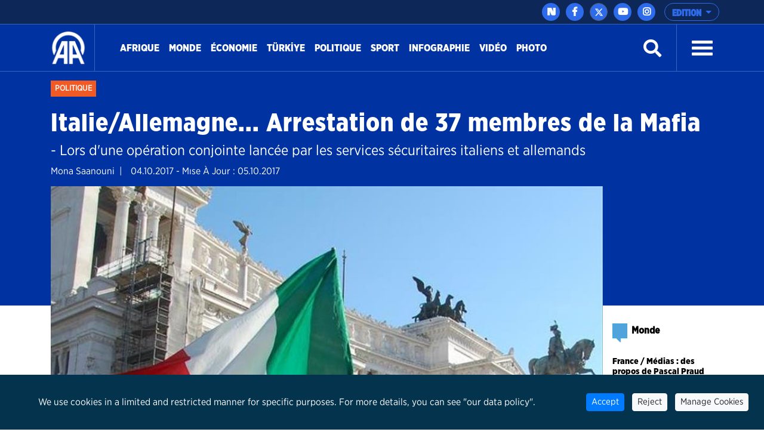

--- FILE ---
content_type: text/html; charset=utf-8
request_url: https://www.aa.com.tr/fr/politique/italie-allemagne-arrestation-de-37-membres-de-la-mafia-/926741
body_size: 18343
content:
<!doctype html>
<!--[if lt IE 7]> <html class="no-js ie6 oldie"> <![endif]-->
<!--[if IE 7]>    <html class="no-js ie7 oldie"> <![endif]-->
<!--[if IE 8]>    <html class="no-js ie8 oldie"> <![endif]-->
<!--[if IE 9]>    <html class="no-js ie9 oldie"> <![endif]-->
<!--[if gt IE 8]><!-->

<html class="no-js" dir="ltr">
<!--<![endif]-->
<head>
    <meta charset="UTF-8" />
    <title>Italie/Allemagne... Arrestation de 37 membres de la Mafia </title>
    <meta http-equiv="Content-Language" content="fr">
    <meta name="description" content="- Lors d&#39;une op&#233;ration conjointe lanc&#233;e par les services s&#233;curitaires italiens et allemands  - Anadolu Ajansı" />
    <meta name="keywords" content="Allemagne,Italie,mafia,Anadolu Ajansı">
    <meta http-equiv="Content-Type" content="text/html;charset=UTF-8" />
    <link rel='canonical' href='https://www.aa.com.tr/fr/politique/italie-allemagne-arrestation-de-37-membres-de-la-mafia-/926741' />
    <meta name="viewport" content="width=device-width, initial-scale=1, shrink-to-fit=no">
    

    <link rel="alternate" type="application/rss+xml" title="Anadolu Ajansı &raquo; Rss" href="/rss/" />
    <meta property="fb:app_id" content="1855843514662870" />

        <meta property="fb:pages" content="165302756850788" />


    <meta name="twitter:card" content="summary_large_image" />
    <meta name="twitter:site" content="https://twitter.com/aa_french" />
    <meta name="twitter:creator" content="https://twitter.com/aa_french" />
    <meta name="twitter:url" content="https://www.aa.com.tr/fr/politique/italie-allemagne-arrestation-de-37-membres-de-la-mafia-/926741" />
    <meta name="twitter:title" content="Italie/Allemagne... Arrestation de 37 membres de la Mafia ">
    <meta name="twitter:description" content="- Lors d&#39;une op&#233;ration conjointe lanc&#233;e par les services s&#233;curitaires italiens et allemands  - Anadolu Ajansı" />
    <meta name="twitter:image:src" content="https://cdnuploads.aa.com.tr/uploads/Contents/2017/10/04/thumbs_b_c_ebd5341a1f33b14b1bc6ff639b261118.jpg?v=134355" />

    <meta property="og:image" content="https://cdnuploads.aa.com.tr/uploads/Contents/2017/10/04/thumbs_b_c_ebd5341a1f33b14b1bc6ff639b261118.jpg?v=134355" itemprop="image" />
    <meta property="og:image:secure_url" content="https://cdnuploads.aa.com.tr/uploads/Contents/2017/10/04/thumbs_b_c_ebd5341a1f33b14b1bc6ff639b261118.jpg?v=134355" />
    <meta property="og:image:type" content="image/jpeg" />
    <meta property="og:image:width" content="864" />
    <meta property="og:image:height" content="486" />
    <meta property="og:title" content="Italie/Allemagne... Arrestation de 37 membres de la Mafia " />
    <meta property="og:description" content="- Lors d&#39;une op&#233;ration conjointe lanc&#233;e par les services s&#233;curitaires italiens et allemands  - Anadolu Ajansı" />
    <meta property="og:url" content="https://www.aa.com.tr/fr/politique/italie-allemagne-arrestation-de-37-membres-de-la-mafia-/926741" />
    <meta property="og:type" content="article" />

    <meta itemprop="name" content="Italie/Allemagne... Arrestation de 37 membres de la Mafia " />
    <meta itemprop="description" content="- Lors d&#39;une op&#233;ration conjointe lanc&#233;e par les services s&#233;curitaires italiens et allemands  - Anadolu Ajansı" />
    <meta itemprop="image" content="https://cdnuploads.aa.com.tr/uploads/Contents/2017/10/04/thumbs_b_c_ebd5341a1f33b14b1bc6ff639b261118.jpg?v=134355" />

    <link rel="icon" href="https://cdnassets.aa.com.tr/assets/newVersion/images/favicon-32x32.png" media="(prefers-color-scheme:no-preference)">
    <link rel="icon" href="https://cdnassets.aa.com.tr/assets/newVersion/images/favicon-dark-32x32.png" media="(prefers-color-scheme:dark)">
    <link rel="icon" href="https://cdnassets.aa.com.tr/assets/newVersion/images/favicon-light-48x48.png" media="(prefers-color-scheme:light)">

    <link href="https://cdnassets.aa.com.tr/assets/newVersion/assets/owlcarousel/assets/owl.theme.default.css" rel="stylesheet" />
    <link href="https://cdnassets.aa.com.tr/assets/newVersion/assets/owlcarousel/assets/owl.theme.default.min.css" rel="stylesheet" />
    <link href="https://cdnassets.aa.com.tr/assets/newVersion/assets/owlcarousel/assets/owl.carousel.min.css" rel="stylesheet" />
    <link href="https://cdnassets.aa.com.tr/assets/newVersion/css/bootstrap.min.css" rel="stylesheet" />
    <link href="https://cdnassets.aa.com.tr/assets/newVersion/assets/fontawesome/css/all.css" rel="stylesheet" />
    <link href="https://cdnassets.aa.com.tr/assets/newVersion/assets/animatecss/animate.css" rel="stylesheet" />
    <link href="https://cdnassets.aa.com.tr/assets/newVersion/css/style.css?v=2.8.8" rel="stylesheet" />

    <link href="https://cdnassets.aa.com.tr/assets/css/selection-sharer.css" rel="stylesheet" />


    
    <!-- pinterest -->
    <meta name="p:domain_verify" content="4658984d2754f9c211149b0afeb2e5ff">
    <!-- google apps -->
    <meta name="google-site-verification" content="htdbD82dZlkOE493sk_MjTWms0Rz_Z4w4DmIt355RNI">
    <meta name="google-play-app" content="app-id=com.aa.arge.mobile.android.mobile_android">

    <script src="https://cdnassets.aa.com.tr/assets/newVersion/assets/jquery/jquery-3.3.1.min.js"></script>
    <script async src="//platform.twitter.com/widgets.js" charset="utf-8"></script>

    <script async src="//www.instagram.com/embed.js"></script>
    <script async src="https://www.tiktok.com/embed.js"></script>
 

    <script>
        if (/(iPad).*AppleWebKit.*Mobile.*Safari/.test(navigator.userAgent)) {
            var headNode = document.getElementsByTagName("head")[0];
            var sbNode = document.createElement('meta');
            sbNode.name = 'apple-itunes-app';
            sbNode.content = 'app-id=948616857';
            headNode.appendChild(sbNode);
        } else if (/(iPhone|iPod).*AppleWebKit.*Mobile.*Safari/.test(navigator.userAgent)) {
            var headNode = document.getElementsByTagName("head")[0];
            var sbNode = document.createElement('meta');
            sbNode.name = 'apple-itunes-app';
            sbNode.content = 'app-id=936244304';
            headNode.appendChild(sbNode);
        }
    </script>
    <script src="https://cdnassets.aa.com.tr/assets/js/whatsapp-button.js"></script>

    <script type="text/javascript">
        $(document).ready(function () {

            if (!window.matchMedia)
                return;

            var current = $('head > link[rel="icon"][media]');
            $.each(current, function (i, icon) {
                var match = window.matchMedia(icon.media);
                function swap() {
                    if (match.matches) {
                        current.remove();
                        current = $(icon).appendTo('head');
                    }
                }
                match.addListener(swap);
                swap();
            });
        });
    </script>

<script>NS_CSM_td=438216241;NS_CSM_pd=275116669;NS_CSM_u="/clm10";NS_CSM_col="af_collector_logstream_10.151.105.235";</script><script type="text/javascript">function sendTimingInfoInit(){setTimeout(sendTimingInfo,0)}function sendTimingInfo(){var wp=window.performance;if(wp){var c1,c2,t;c1=wp.timing;if(c1){var cm={};cm.ns=c1.navigationStart;if((t=c1.unloadEventStart)>0)cm.us=t;if((t=c1.unloadEventEnd)>0)cm.ue=t;if((t=c1.redirectStart)>0)cm.rs=t;if((t=c1.redirectEnd)>0)cm.re=t;cm.fs=c1.fetchStart;cm.dls=c1.domainLookupStart;cm.dle=c1.domainLookupEnd;cm.cs=c1.connectStart;cm.ce=c1.connectEnd;if((t=c1.secureConnectionStart)>0)cm.scs=t;cm.rqs=c1.requestStart;cm.rss=c1.responseStart;cm.rse=c1.responseEnd;cm.dl=c1.domLoading;cm.di=c1.domInteractive;cm.dcls=c1.domContentLoadedEventStart;cm.dcle=c1.domContentLoadedEventEnd;cm.dc=c1.domComplete;if((t=c1.loadEventStart)>0)cm.ls=t;if((t=c1.loadEventEnd)>0)cm.le=t;cm.tid=NS_CSM_td;cm.pid=NS_CSM_pd;cm.ac=NS_CSM_col;var xhttp=new XMLHttpRequest();if(xhttp){var JSON=JSON||{};JSON.stringify=JSON.stringify||function(ob){var t=typeof(ob);if(t!="object"||ob===null){if(t=="string")ob='"'+ob+'"';return String(ob);}else{var n,v,json=[],arr=(ob&&ob.constructor==Array);for(n in ob){v=ob[n];t=typeof(v);if(t=="string")v='"'+v+'"';else if(t=="object"&&v!==null)v=JSON.stringify(v);json.push((arr?"":'"'+n+'":')+String(v));}return(arr?"[":"{")+String(json)+(arr?"]":"}");}};xhttp.open("POST",NS_CSM_u,true);xhttp.send(JSON.stringify(cm));}}}}if(window.addEventListener)window.addEventListener("load",sendTimingInfoInit,false);else if(window.attachEvent)window.attachEvent("onload",sendTimingInfoInit);else window.onload=sendTimingInfoInit;</script></head>
<body>
    <!-- Google Tag Manager (noscript) -->
    
    <!-- End Google Tag Manager (noscript) -->
    <div id="fb-root"></div>

    <script>
	  window.fbAsyncInit = function() {
		FB.init({
		  appId: '1855843514662870',
		  status : true, // check login status
		  cookie : true, // enable cookies to allow the server to access the session
		  xfbml  : true  // parse XFBML
		});
	  };

	  (function() {
		var e = document.createElement('script');
		e.src = '//connect.facebook.net/tr_TR/all.js';
		e.async = true;
		document.getElementById('fb-root').appendChild(e);
        }());

    </script>
    <div>
        
<!-- start:page header mobile -->
<header class="sticky-top">
    

<script>
    var timerBreaking;
    var breakingStrLen = 0;

    $.breakingInit = function(){
        if (!document.hidden) {
            $.get('https://www.aa.com.tr/fr/BreakingNewsAjax',{},function(data){
                if(data==""){
                    breakingStrLen = 0;
                    $('.ustBilgi').hide();
                }else{

                    if(breakingStrLen != data.length){
                        breakingStrLen = data.length;

                        $('.ustBilgi-yazi ul').html(data);
                        $('.ustBilgi-yazi li').addClass("item");
                        if ("fr"=="ar") {
                            $('.ustBilgi-yazi li').addClass("direction-rtl");
                        }
                        $('.ustBilgi').show();
                        $('.ustbilgiSondakika').trigger('destroy.owl.carousel');
                        $('.ustbilgiSondakika').owlCarousel({
                           
                            loop:true,
                            nav: false,
                            items:1,
                            autoplay:true,
                            dots:false,
                            smartSpeed: 1000,
                            animateOut: 'fadeOutUp',
                            animateIn: 'fadeInLeft',
                            responsiveClass: true,
                            rtl: false,

                        });



                    }
                }

            });
        }
    }

    $(window).focus(function() {
        $.breakingInit();
    });


    $(document).ready(function () {
        $.breakingInit();
        var timerBreaking = setInterval(function(){ $.breakingInit() }, 5000);

    })

</script>
<div class="ustBilgi" style="display:none;">
    <div class="ustBilgi-sondakika">
        <div class="ustBilgi-genel container">
            <div class="ustBilgi-baslik col-xl-2 col-lg-12 col-md-12 col-sm-12 text-left"><div style="font-family: GothamNarrow-UltraItalic !important;    float: left;" class="sndkk">Flash Info </div>&nbsp <span style="font-style:normal !important">•</span> <div class="sondakikaAcKpt"><i class="fas fa-angle-up"></i></div> </div>
            <div class="ustBilgi-yazi col-xl-10 col-lg-12 col-md-12 col-sm-12">


                <ul class="ustbilgiSondakika owl-carousel owl-theme" style=" padding-top: 15px; margin-left: -70px;font-size:20px;"></ul> 
                
                
            </div>
        </div>
    </div>
</div>


    <div class="ustBar d-none d-md-block">

        <div class="ustBar-genel container p-0">
            
            <div class="ustBar-btn">





                <div class="ustBar-sosyal">
                     <a href="https://nsosyal.com/anadoluajansi" class="btn n-sosyal" target="_blank"><img src="https://cdnassets.aa.com.tr/assets/newVersion/images/next-header-aa.svg" width="20" style=" margin-bottom: 3px; margin-left: -0.5px;"></a>
                    <a href="https://www.facebook.com/anadoluagencyfr" class="btn facebook" target="_blank"><i class="fab fa-facebook-f"></i></a>
                    <a href="https://twitter.com/aa_french" class="btn twitter"target="_blank"><svg xmlns="http://www.w3.org/2000/svg" height="1em" viewBox="0 0 512 512"><style>
                                                                                                                                                                                                                                                        svg {
                                                                                                                                                                                                                                                            fill: #ffffff
                                                                                                                                                                                                                                                        }
</style><path d="M389.2 48h70.6L305.6 224.2 487 464H345L233.7 318.6 106.5 464H35.8L200.7 275.5 26.8 48H172.4L272.9 180.9 389.2 48zM364.4 421.8h39.1L151.1 88h-42L364.4 421.8z" /></svg></a>
                    <a href="https://www.youtube.com/channel/UCi_5h1BCp-LpihELk7FMAyg/featured" class="btn youtube" target="_blank"><i class="fab fa-youtube"></i></a>
                    <a href="https://www.instagram.com/aa_french/" class="btn instagram"target="_blank"><i class="fab fa-instagram"></i></a>
                 
                </div>

                <button type="button" class="btn dropdown-toggle ustBar-edition btn-outline-primary" data-toggle="dropdown" aria-haspopup="true" aria-expanded="false">
                    EDITION
                </button>
                <div class="dropdown-menu dropdown-menu-right">
                        <a class="dropdown-item" href="/tr">T&#252;rk&#231;e</a>
                        <a class="dropdown-item" href="/en">English</a>
                        <a class="dropdown-item" href="/ba">BHSC</a>
                        <a class="dropdown-item" href="/ru">Pусский</a>
                        <a class="dropdown-item" href="/fr">Fran&#231;ais</a>
                        <a class="dropdown-item" href="/ar">العربية</a>
                        <a class="dropdown-item" href="/kk">Kurd&#238;</a>
                        <a class="dropdown-item" href="/ks">کوردی</a>
                        <a class="dropdown-item" href="/sq">Shqip</a>
                        <a class="dropdown-item" href="/fa">فارسی</a>
                        <a class="dropdown-item" href="/mk">македонски</a>
                        <a class="dropdown-item" href="/id">Bahasa Indonesia</a>
                        <a class="dropdown-item" href="/es">Espa&#241;ol</a>
                </div>

            </div>
        </div>
    </div>
    <div class="fixedTopFix1 container"></div>
    <div class="anamenu">
        <nav class="navbar navbar-expand-lg container ">
            <a class="navbar-brand"  href="https://www.aa.com.tr/fr">
            <img src="https://cdnassets.aa.com.tr/assets/newVersion/images/logo.png" class="logo" alt="logo" />

        </a>

            

            <div class="borderR" style="height:80px;margin-top: -2px;"></div>
            <button class="navbar-toggler" type="button" data-toggle="collapse" data-target="#navbarSupportedContent" aria-controls="navbarSupportedContent" aria-expanded="false" aria-label="Toggle navigation">
                <span class="navbar-toggler-icon"></span>
            </button>
                <div id="konu" class="konu" style="display: none;">
                    <h3> Italie/Allemagne... Arrestation de 37 membres de la Mafia </h3>
                </div>

        <div class="collapse navbar-collapse" id="navbarSupportedContent">
            <ul class="navbar-nav mr-auto">
                    <li class="nav-item active">
                        <a class="nav-link" href="/fr/afrique">Afrique <span class="sr-only">(current)</span></a>
                    </li>
                    <li class="nav-item active">
                        <a class="nav-link" href="/fr/monde">Monde <span class="sr-only">(current)</span></a>
                    </li>
                    <li class="nav-item active">
                        <a class="nav-link" href="/fr/&#233;conomie">&#201;conomie <span class="sr-only">(current)</span></a>
                    </li>
                    <li class="nav-item active">
                        <a class="nav-link" href="/fr/turkiye">T&#252;rkİye <span class="sr-only">(current)</span></a>
                    </li>
                    <li class="nav-item active">
                        <a class="nav-link" href="/fr/politique">Politique <span class="sr-only">(current)</span></a>
                    </li>
                    <li class="nav-item active">
                        <a class="nav-link" href="/fr/sport">Sport <span class="sr-only">(current)</span></a>
                    </li>
                    <li class="nav-item active">
                        <a class="nav-link" href="/fr/info/infographic/0">Infographie <span class="sr-only">(current)</span></a>
                    </li>

                <li class="nav-item">
                    <a class="nav-link" href="https://www.aa.com.tr/fr/vgc/galerie-de-vid&#233;os/0">Vid&#233;o</a>
                </li>

                <li class="nav-item">
                    <a class="nav-link" href="https://www.aa.com.tr/fr/pgc/galerie-de-photos/0">Photo</a>
                </li>


            </ul>
           

            


            <form class="form-inline my-2 my-lg-0" id="arama-form" autocomplete="off" method="get" action="https://www.aa.com.tr/fr/search/">

                <input type="text" name="s" class="arama-alani " placeholder="Ara">

                <i class="fas fa-search" style="color: #ffffff"></i> 

            </form>


            <div class="borderL" style="height:80px;margin: -2px 25px 0 25px;"></div>



            <a id="nav-toggle" data-toggle="collapse" data-target="#menu-icerik" href="#menu-icerik" role="button" aria-expanded="false" aria-controls="menu-icerik" class="hamburgerB"><span></span></a>

        </div>
        </nav>

        <div id="menu-icerik" class="collapse">
            <div class="container menu-icerik-ortali">
                <div class="row">
                    <div class="col-md-3 col-lg-3 col-xl-3 mx-auto mb-3">

                            <p>
                                <a href="/fr/afrique" class="text-white">Afrique</a>
                            </p>
                            <p>
                                <a href="/fr/monde" class="text-white">Monde</a>
                            </p>
                            <p>
                                <a href="/fr/&#233;conomie" class="text-white">&#201;conomie</a>
                            </p>
                            <p>
                                <a href="/fr/turkiye" class="text-white">T&#252;rkiye</a>
                            </p>
                            <p>
                                <a href="/fr/politique" class="text-white">Politique</a>
                            </p>
                            <p>
                                <a href="/fr/sport" class="text-white">Sport</a>
                            </p>
                            <p>
                                <a href="/fr/info/infographic/0" class="text-white">Infographie</a>
                            </p>
                    </div>
                    <div class="col-md-3 col-lg-3 col-xl-3 mx-auto mb-3">

                        <p>
                            <a href="https://www.aa.com.tr/fr/pgc/galerie-de-photos/0" class="text-white">Photo</a>
                        </p>
                        <p>
                            <a href="https://www.aa.com.tr/fr/vgc/galerie-de-vid&#233;os/0" class="text-white">Vid&#233;o</a>
                        </p>
                        <ul>

                        </ul>



                    </div>
                    <div class="col-md-3 col-lg-3 col-xl-3 mx-auto  mb-3">
                    </div>
                    <div class="col-md-3 col-lg-3 col-xl-3 mx-auto mb-3">
                        
                        <p>
                            <a href="https://www.aa.com.tr/tr/sirkethaberleri" class="text-white" target="_blank">İnfos du monde des affaires</a>
                        </p>
                        <p>
                            <a href="http://aafinans.com" class="text-white" target="_blank">Terminal des Finances</a>
                        </p>
                        <p>
                            <a href="http://www.anadoluimages.com/Account/SetLanguage?culture=en-US&amp;returnUrl=/" class="text-white" target="_blank">anadolu images</a>
                        </p>
                            <p>
                                <a href="https://www.aa.com.tr/en/energy" class="text-white" target="_blank">terminal &#233;nergie</a>
                            </p>

                        <p>
                            <a href="https://www.aa.com.tr/en/newsacademy" class="text-white" target="_blank">news academy</a>
                        </p>
                        <p>
                            <a href="https://www.aa.com.tr/tr/yesilhat" class="text-white" target="_blank">Ligne Verte</a>
                        </p>
                        <p>
                            <a href="https://www.aa.com.tr/tr/ayrimcilikhatti" class="text-white" target="_blank">Alerte Discrimination</a>
                        </p>
                        <p>
                            <a href="https://www.aa.com.tr/tr/teyithatti" class="text-white" target="_blank">AA Fact Check</a>
                        </p>
                        <p>
                            <a href="https://kariyer.aa.com.tr/?language=1" class="text-white" target="_blank"> Carri&#232;re AA</a>
                        </p>

                        <p>
                            
                        </p>
                    </div>
                </div>
            </div>

        </div>
        
        <div class="navbarR row m-auto">
            <div class="col-2 m-auto mt-2 pt-2">


            <a href="https://www.aa.com.tr/fr">
              <img src="https://cdnassets.aa.com.tr/assets/newVersion/images/logo.png" class="logoR" alt="logo" />
             </a>

                

            </div>
            <div class="col-8 pr-0">


                

                
                

            </div>
           
            <div class="col-2 m-auto pt-2 text-right hamburgerR" >
                <span><i class="fas fa-bars" onclick="openNav()"></i> </span>


            </div>
        </div>



    </div>

    <script>
            $(document).ready(function () {
                $('.mobile_search').on('click touch', function () {
                    $('#arama-form2').submit();
                    return false;
                });
                if (getCookie("v") == null || getCookie("v") == ''){
                    $('.uiVersion').addClass('oldVersion').removeClass('newVersion').text('Acienne version');
                }else if(getCookie("v")=='1'){
                    $('.uiVersion').addClass('oldVersion').removeClass('newVersion').text('Acienne version');
                }else{
                    $('.uiVersion').addClass('newVersion').removeClass('oldVersion').text('Nouvelle version');
                }



                $('.newVersion').on('click', function () {
                    setCookie("v", 1, 999);
                    $(this).addClass('oldVersion').removeClass('newVersion');
                    window.location.href = 'https://www.aa.com.tr/fr';
                    return false;
                });

                $('.oldVersion').on('click', function () {
                    setCookie("v", 0, 999);
                    $(this).addClass('newVersion').removeClass('oldVersion');
                    window.location.href = 'https://www.aa.com.tr/fr';
                    return false;
                });
            });

    </script>

    <div id="mySidenav" class="sidenav">
        <div class="row sideUst">
            <div class="sideUst-left">
                <a href="https://www.aa.com.tr/fr">
                    <img src="https://cdnassets.aa.com.tr/assets/newVersion/images/logo.png" class="logoR" alt="logo" />
                </a>
                
            </div>
            <div class="sideUst-right"> <a href="javascript:void(0)" class="closebtn" onclick="closeNav()">&times;</a></div>
        </div>
        <div class="row borderB sideArama">
            <form class="form-inline my-2 my-lg-0" id="arama-form2" autocomplete="off" method="get" action="https://www.aa.com.tr/fr/search/">

                <input type="text" name="s" class="" />
                <a href="#!" style="padding:5px!important"><i class="fas fa-search"></i></a>
            </form>
        </div>
        <div class="row">
            <div class="accordion" id="accordionExample">

                <div class="detay-gundemdekiler-icon" style="margin-left:50px"></div>
                <a data-toggle="collapse" data-target="#collapseOne" aria-expanded="true" aria-controls="collapseOne" style="cursor:pointer; padding: 5px 70px;">
                    EDITION <i class="fas fa-angle-down"></i>
                </a>


                <div id="collapseOne" class="collapse" aria-labelledby="headingOne" data-parent="#accordionExample">
                        <a href="/tr" style="padding-left: 85px;">T&#252;rk&#231;e</a>
                        <a href="/en" style="padding-left: 85px;">English</a>
                        <a href="/ba" style="padding-left: 85px;">BHSC</a>
                        <a href="/ru" style="padding-left: 85px;">Pусский</a>
                        <a href="/fr" style="padding-left: 85px;">Fran&#231;ais</a>
                        <a href="/ar" style="padding-left: 85px;">العربية</a>
                        <a href="/kk" style="padding-left: 85px;">Kurd&#238;</a>
                        <a href="/ks" style="padding-left: 85px;">کوردی</a>
                        <a href="/sq" style="padding-left: 85px;">Shqip</a>
                        <a href="/fa" style="padding-left: 85px;">فارسی</a>
                        <a href="/mk" style="padding-left: 85px;">македонски</a>
                        <a href="/id" style="padding-left: 85px;">Bahasa Indonesia</a>
                        <a href="/es" style="padding-left: 85px;">Espa&#241;ol</a>
                </div>
            </div>


        </div>
            <div class="row">
                <ul>
                        <li>
                            <div class="detay-gundemdekiler-icon" style="margin-left:10px"></div> <a href="/fr/afrique" class="text-white">Afrique</a>
                        </li>
                        <li>
                            <div class="detay-gundemdekiler-icon" style="margin-left:10px"></div> <a href="/fr/monde" class="text-white">Monde</a>
                        </li>
                        <li>
                            <div class="detay-gundemdekiler-icon" style="margin-left:10px"></div> <a href="/fr/&#233;conomie" class="text-white">&#201;conomie</a>
                        </li>
                        <li>
                            <div class="detay-gundemdekiler-icon" style="margin-left:10px"></div> <a href="/fr/turkiye" class="text-white">T&#252;rkiye</a>
                        </li>
                        <li>
                            <div class="detay-gundemdekiler-icon" style="margin-left:10px"></div> <a href="/fr/politique" class="text-white">Politique</a>
                        </li>
                        <li>
                            <div class="detay-gundemdekiler-icon" style="margin-left:10px"></div> <a href="/fr/sport" class="text-white">Sport</a>
                        </li>
                        <li>
                            <div class="detay-gundemdekiler-icon" style="margin-left:10px"></div> <a href="/fr/info/infographic/0" class="text-white">Infographie</a>
                        </li>


                    <li>
                        <div class="detay-gundemdekiler-icon" style="margin-left:10px"></div> <a href="https://www.aa.com.tr/fr/pgc/galerie-de-photos/0" class="text-white">Photo</a>
                    </li>
                    <li>
                        <div class="detay-gundemdekiler-icon" style="margin-left:10px"></div>  <a href="https://www.aa.com.tr/fr/vgc/galerie-de-vid&#233;os/0" class="text-white">Vid&#233;o</a>
                    </li>

                    



                    


                </ul>
            </div>


        </div>







</header>


        

<style>
    .detay .col-md-10 {
        position: relative !important;
    }


    .isaretButton {
        top: 34px;
        right: 10px;
        width: 80px;
    }

        .isaretButton:hover {
            opacity: 1;
        }
    /*//edqweqweqw*/
    .isaretVideoPopup {
        display: none;
        position: fixed;
        bottom: 10px;
        right: 10px;
        border: 3px solid #464646;
        z-index: 9;
    }

    .isaretVideoPopupForm {
        max-width: 450px;
        padding: 10px;
        background-color: #292929;
    }

    #isaretVideo {
        width: 100%;
    }



    .isaretVideoPopupForm .btn {
        font-size: 20px;
        color: #f15a24;
        position: absolute;
        left: -26px;
        top: -21px;
        border: none;
        cursor: pointer;
    }


    .isaretCloseBtn em {
        background-color: #292929;
        padding: 4px 7px;
        border-radius: 15px;
        border: 1px solid #464646;
    }
</style>

<script>
    $(document).ready(function () {

        var languageRTL = 'ltr';
        if (languageRTL == "rtl") {
            $(".related-box").removeClass("pull-right");
            $(".related-box").addClass("pull-left");
            var newsheight = $(".article-post-content").height();
            $(".related-box").css("min-height", newsheight);
            console.log(newsheight);
            $(".detay-foto-editor a").css("float","right");
        }

        $(".open-popup, .imagesExpand").mouseover(function () {
            $(".imagesExpand").addClass("expandBorder");
        }).mouseout(function () {
            $(".imagesExpand").removeClass("expandBorder");
        });
        
        $("blockquote").not(".instagram-media,.tiktok-embed").before("<img src='https://cdnassets.aa.com.tr/assets/newVersion/images/analiz.png' class='alintiIcon'>");

        $('#whatsapp').on("click", function (e) {

            var article = $(this).attr("data-text");
            var weburl = $(this).attr("data-link");
            var whats_app_message = encodeURIComponent(article) + " - " + encodeURIComponent(weburl);
            var whatsapp_url = "whatsapp://send?text=" + whats_app_message;
            window.location.href = whatsapp_url;

        });






        $('#bip').on("click", function (e) {

            var article = $(this).attr("data-text");
            var weburl = $(this).attr("data-link");
            var bip_message = encodeURIComponent(article) + " - " + encodeURIComponent(weburl);
            var bip_url = "bip://send?text=" + bip_message;
            window.location.href = bip_url;

        });

        $('#printbutton').on("click", function (e) {
            printNews();
        })

        $('.facebookshare').on("click", function (e) {
            var appId = $('meta[property="fb:app_id"]').attr("content") || $('meta[property="fb:app_id"]').attr("value");
            var Title = $('meta[property="og:title"]').attr("content") || $('meta[property="og:title"]').attr("value");
            var Desciription = $('meta[property="og:description"]').attr("content") || $('meta[property="og:description"]').attr("value");
            var ImagesUrl = $('meta[property="og:image"]').attr("content") || $('meta[property="og:image"]').attr("value");
            var url2share = $('meta[property="og:url"]').attr("content") || $('meta[property="og:url"]').attr("value") || window.location.href;

            FB.ui({
                method: 'feed',
                app_id: appId,
                link: url2share,
                picture: ImagesUrl,
                name: Title,
                description: Desciription,
                redirect_uri: url2share,
                display: 'popup'
            });
        });

        $(".article-post-content").find('img').each(function () {
            if ($(this).attr("alt") != null && $(this).attr('alt') != "") {
                var alttext = $(this).attr("alt");

                // $(this).css("max-width", "150px !important");
                if ($(this).parent().prop('tagName') == "a" || $(this).parent().prop('tagName') == "A") {
                    var imgwidth = $(this).width();
                    $(this).parent().wrap("<div style='width:" + imgwidth + "px' class='ImageContainer'></div>");
                }
                else {
                    var imgwidth = $(this).width();
                    $(this).wrap("<div style='width:" + imgwidth + "px' class='ImageContainer'></div>");
                }

                $(this).parent().append("<span class='imgaltspan'>" + alttext + "</span>");

            }
        });



        jQuery(document).bind("keyup keydown", function (e) {
            if (e.ctrlKey && e.keyCode == 80) {
                printNews();
                return false;
            }
        });

        var printSayi = 0;
        function printNews() {
            printSayi++;
            if (printSayi % 2 == 1) {
                $('.donotprint').hide();
                $('.print').print({
                    globalStyles: true,
                    mediaPrint: false,
                    stylesheet: null,
                    noPrintSelector: ".no-print",
                    iframe: true,
                    append: null,
                    prepend: null,
                    manuallyCopyFormValues: false,
                    deferred: $.Deferred(),
                    timeout: 250
                });
                $('.donotprint').show();
            }


        }

        //context menu
        var slideIndex = 1;
        showDivs(slideIndex);

        function plusDivs(n) {
            showDivs(slideIndex += n);
        }

        function showDivs(n) {
            var i;
            var x = document.getElementsByClassName("mySlides");
            if (x.length > 0) {
                if (n > x.length) { slideIndex = 1 }
                if (n < 1) { slideIndex = x.length }
                for (i = 0; i < x.length; i++) {
                    x[i].style.display = "none";
                }
                //var xnum = document.getElementsByClassName("photodetailpage"); xnum[0].innerHTML = slideIndex + " / " + x.length;
                x[slideIndex - 1].style.display = "block";
            }

        }

        $('.w3-display-left').on('click', function () {
            plusDivs(-1);
        });
        $('.w3-display-right').on('click', function () {
            plusDivs(1);
        });

        $(".isaretButton").click(function () {
            $(".isaretVideoPopup").show();
            $("#isaretVideo")[0].play();
        });


        $(".isaretCloseBtn").click(function () {
            $(".isaretVideoPopup").hide();
            $("#isaretVideo")[0].pause();
        })

    });


</script>
<script src="https://public.flourish.studio/resources/embed.js"></script>
<script src="https://cdnassets.aa.com.tr/assets/newVersion/js/jquery.print.js"></script>






<main>
    <div class="print">
        <div class="detay-bg">
            <div class="detay-spot container ">
                <div class="detay-spot-category">
                    <span class="detay-news-category ">
 <a href="https://www.aa.com.tr/fr/politique">Politique</a>
                    </span>

                    <br /><br />

                    <h1> Italie/Allemagne... Arrestation de 37 membres de la Mafia </h1>

                    <h4>- Lors d&#39;une op&#233;ration conjointe lanc&#233;e par les services s&#233;curitaires italiens et allemands </h4>
                    <div class="row">
                            <span style="float:left;    padding-right: 15px;">Mona Saanouni &nbsp;|</span>
                    <span style="padding-left:0px;" class="tarih">04.10.2017 - Mıse &#192; Jour : 05.10.2017 </span>
                    </div>
                </div>

            </div>
        </div>
        <div style="height: 200px; background-color: #0033A1; width: 100%; margin-top: -2px"></div>
        <div class="row detay container">
            <div class="col-md-10">

                <img src="https://cdnuploads.aa.com.tr/uploads/Contents/2017/10/04/thumbs_b_c_ebd5341a1f33b14b1bc6ff639b261118.jpg?v=134355" class="detay-buyukFoto img-fluid" alt="Italie/Allemagne... Arrestation de 37 membres de la Mafia " />
                <br /><br />
                <div>
                    <div class="sticky-top social-left d-none d-sm-block">
                        <a role="button" class="btn n-sosyal-detay" href="https://sosyal.teknofest.app/share?url=http://v.aa.com.tr/926741&text=Italie%2fAllemagne...+Arrestation+de+37+membres+de+la+Mafia+"><img src="https://cdnassets.aa.com.tr/assets/newVersion/images/next-header-aa.svg" width="20" class="" style="margin:-3px;margin-top:-5px;"></a>
                        <a role="button" class="btn facebook" href="http://www.facebook.com/sharer.php?u=http://v.aa.com.tr/926741&p[images][0]=https://cdnuploads.aa.com.tr/uploads/Contents/2017/10/04/thumbs_b_c_ebd5341a1f33b14b1bc6ff639b261118.jpg?v=134355&p[title]=Italie/Allemagne... Arrestation de 37 membres de la Mafia &p[summary]=- Lors d&#39;une op&#233;ration conjointe lanc&#233;e par les services s&#233;curitaires italiens et allemands "><i class="fab fa-facebook-f"></i></a>
                        <a role="button" class="btn twitter" href="https://twitter.com/intent/tweet?url=http://v.aa.com.tr/926741&text=Italie%2fAllemagne...+Arrestation+de+37+membres+de+la+Mafia+" onclick="window.open(this.href, 'aawindow', 'left=50,top=50,width=600,height=360,toolbar=0'); return false;">
                            <svg xmlns="http://www.w3.org/2000/svg" height="1em" viewBox="0 0 512 512">
                                <style>
                                    svg {
                                        fill: #ffffff
                                    }
                                </style>
                                <path d="M389.2 48h70.6L305.6 224.2 487 464H345L233.7 318.6 106.5 464H35.8L200.7 275.5 26.8 48H172.4L272.9 180.9 389.2 48zM364.4 421.8h39.1L151.1 88h-42L364.4 421.8z" />
                            </svg>
                        </a>
                        <a role="button" class="btn linkedin" href="https://www.linkedin.com/shareArticle?mini=true&amp;url=http://v.aa.com.tr/926741&title=Italie%2fAllemagne...+Arrestation+de+37+membres+de+la+Mafia+"><i class="fab fa-linkedin"></i></a>
                        <a role="button" class="btn mail" href="mailto:?subject=Italie%2fAllemagne...+Arrestation+de+37+membres+de+la+Mafia+&body=Italie%2fAllemagne...+Arrestation+de+37+membres+de+la+Mafia+ http://v.aa.com.tr/926741"><i class="far fa-envelope"></i></a>
                        <a role="button" class="btn printS" id="printbutton" href="#!"><i class="fas fa-print"></i></a>

                    </div>
                    <div class="detay-icerik">
                        <h6>Roma</h6>

                        <div>
                            <p>AA/Rome/Kilani Mohamed </p><p>Les forces de S&eacute;curit&eacute; italiennes ont men&eacute;, mercredi matin, une vaste op&eacute;ration en coop&eacute;ration avec la police allemande de lutte contre le crime organis&eacute;, qui a abouti &agrave; l'arrestation de dizaines de membres de la Mafia dans les deux pays. </p><p>La t&eacute;l&eacute;vision gouvernementale italienne a rapport&eacute;, citant un communiqu&eacute; du Minist&egrave;re public pour la lutte contre la mafia et le terrorisme, que les agents de la Garde des Finances ont effectu&eacute;, t&ocirc;t dans la journ&eacute;e du mercredi, des perquisitions dans toutes les r&eacute;gions italiennes simultan&eacute;ment avec des op&eacute;rations similaires en Allemagne. </p><p>Ces descentes ont permis d'interpeller 37 personnes appartenant aux clans mafieux Rinzivillo et Ejimone, dont les si&egrave;ges principaux se trouvent dans la ville de Gela dans l&rsquo;&icirc;le de Sicile (extr&ecirc;me sud de l&rsquo;Italie). </p><p>Les deux groupes rel&egrave;vent de l&rsquo;organisation Cosa Nostra, consid&eacute;r&eacute;e comme &eacute;tant la plus grande et la plus organis&eacute;e en Italie, dont le si&egrave;ge se trouve dans la commune de Corleone en Sicile. </p><p>La Garde des Finances est un syst&egrave;me s&eacute;curitaire militaire, appartenant &agrave; l&rsquo;arm&eacute;e italienne, sp&eacute;cialis&eacute; dans la lutte contre l&rsquo;Economie de l&rsquo;ombre et les crimes financiers, en plus de l&rsquo;autorisation de traiter quelques crimes dangereux tels que ceuxcommis par la Mafia et relevant du trafic des stup&eacute;fiants.</p><p>En plus de l&rsquo;Italie, les arrestations ont eu lieu en Allemagne, ainsi que dans les provinces de Sicile et de Latium (centre), de Lombardie, de Pimonte, d'Emilie et de Romagne (nord). </p><p>Lors des perquisitions et des arrestations, des marchandises d&rsquo;une valeur de 11 millions d&rsquo;euros ont &eacute;t&eacute; saisies, et plusieurs soci&eacute;t&eacute;s ont &eacute;t&eacute; ferm&eacute;es pour investigation, selon le communiqu&eacute;. </p><p>D&rsquo;apr&egrave;s les estimations r&eacute;centes du minist&egrave;re italien de l&rsquo;Int&eacute;rieur, le budget annuel de l&rsquo;organisation Cosa Nostra repr&eacute;sente environ 1,8 milliard d'euros d'activit&eacute;s dans les domaines de la drogue, de l'usuret de la contrefa&ccedil;on et de l'exploitation sexuelle en Italie, en Europe et aux &Eacute;tats-Unis.<br /></p>
                            <span class="detay-foto-editor">
                                <a href="https://www.aa.com.tr/fr/p/abonnement/1001" target="_blank" style="font-size:12px; color:#444; text-decoration:none;">
                                    Seulement une partie des dépêches, que l'Agence Anadolu diffuse à ses abonnés via le Système de Diffusion interne (HAS), est diffusée sur le site de l'AA, de manière résumée. <b style="color:#1897F7">Contactez-nous s'il vous plaît pour vous abonner.</b>
                                </a>
                            </span>
                        </div>
                        <div class="detay-paylas">
                            <h6>A Lire&#160;Aussi</h6>
                            <div>
                                            <a href="https://www.aa.com.tr/fr/search/?s=Allemagne&tag=1" class="btn btn-outline-secondary">Allemagne</a>
                                            <a href="https://www.aa.com.tr/fr/search/?s=Italie&tag=1" class="btn btn-outline-secondary">Italie</a>
                                            <a href="https://www.aa.com.tr/fr/search/?s=mafia&tag=1" class="btn btn-outline-secondary">mafia</a>

                            </div>

                            <div class="d-block d-sm-none">
                                <h6>Bu haberi paylaşın</h6>
                                <div>
                                    <a role="button" class="btn n-sosyal-detay" href="https://sosyal.teknofest.app/share?url=http://v.aa.com.tr/926741&text=Italie%2fAllemagne...+Arrestation+de+37+membres+de+la+Mafia+"><img src="https://cdnassets.aa.com.tr/assets/newVersion/images/next-header-aa.svg" width="20" class="" style="margin:-3px;margin-top:-5px;"></a>
                                    <a role="button" class="btn facebook" href="http://www.facebook.com/sharer.php?u=http://v.aa.com.tr/926741&p[images][0]=https://cdnuploads.aa.com.tr/uploads/Contents/2017/10/04/thumbs_b_c_ebd5341a1f33b14b1bc6ff639b261118.jpg?v=134355&p[title]=Italie/Allemagne... Arrestation de 37 membres de la Mafia &p[summary]=- Lors d&#39;une op&#233;ration conjointe lanc&#233;e par les services s&#233;curitaires italiens et allemands "><i class="fab fa-facebook-f"></i></a>
                                    <a role="button" class="btn twitter" href="https://twitter.com/intent/tweet?url=http://v.aa.com.tr/926741&text=Italie%2fAllemagne...+Arrestation+de+37+membres+de+la+Mafia+" onclick="window.open(this.href, 'aawindow', 'left=50,top=50,width=600,height=360,toolbar=0'); return false;">
                                        <svg xmlns="http://www.w3.org/2000/svg" height="1em" viewBox="0 0 512 512">
                                            <style>
                                                svg {
                                                    fill: #ffffff
                                                }
                                            </style>
                                            <path d="M389.2 48h70.6L305.6 224.2 487 464H345L233.7 318.6 106.5 464H35.8L200.7 275.5 26.8 48H172.4L272.9 180.9 389.2 48zM364.4 421.8h39.1L151.1 88h-42L364.4 421.8z" />
                                        </svg>
                                    </a>
                                    <a role="button" class="btn linkedin" href="https://www.linkedin.com/shareArticle?mini=true&amp;url=https://www.aa.com.tr/fr/politique/italie-allemagne-arrestation-de-37-membres-de-la-mafia-/926741&title=Italie%2fAllemagne...+Arrestation+de+37+membres+de+la+Mafia+"><i class="fab fa-linkedin"></i></a>
                                    <a role="button" class="btn mail" href="mailto:?subject=Italie%2fAllemagne...+Arrestation+de+37+membres+de+la+Mafia+&body=Italie%2fAllemagne...+Arrestation+de+37+membres+de+la+Mafia+ https://www.aa.com.tr/fr/politique/italie-allemagne-arrestation-de-37-membres-de-la-mafia-/926741"><i class="far fa-envelope"></i></a>
                                    <a role="button" class="btn whatsapp" id="whatsapp" data-text="Italie/Allemagne... Arrestation de 37 membres de la Mafia " data-link="https://www.aa.com.tr/fr/politique/italie-allemagne-arrestation-de-37-membres-de-la-mafia-/926741"><i class="fab fa-whatsapp"></i></a>
                                    <a role="button" class="btn bip" id="bip" data-text="Italie/Allemagne... Arrestation de 37 membres de la Mafia " data-link="https://www.aa.com.tr/fr/politique/italie-allemagne-arrestation-de-37-membres-de-la-mafia-/926741"><img src="https://cdnassets.aa.com.tr/assets/newVersion/images/bip.png" style="height:35px;left: -6px;top: -6px; position: relative;" /></a>
                                </div>
                            </div>

                        </div>
                    </div>
                </div>





            </div>
            <div class="col-xl-2 col-lg-2 col-md-12 col-sm-12 detay-gundemdekiler p-sm-0 pl-md-3 pl-lg-3 pl-xl-3">
                <div class="sticky-top donotprint">
                    
                    
        <div style="padding-bottom: 45px;padding-top: 10px;">
            <div class="analiz-baslikicon">
                <img src="https://cdnassets.aa.com.tr/assets/newVersion/images/analiz.png" alt="Analyse" />
            </div>
            


            <div class="analiz-baslikbg"><a href="https://www.aa.com.tr/fr/monde">Monde</a></div>

        </div>
                <a href="https://www.aa.com.tr/fr/monde/france-m&#233;dias-des-propos-de-pascal-praud-sur-cnews-d&#233;clenchent-une-vague-d-indignation/3798813">
                        <h6 style="font-size:.9rem">France / M&#233;dias : des propos de Pascal Praud sur CNews d&#233;clenchent une vague d’indignation</h6>

                </a>
                    <hr />
                <a href="https://www.aa.com.tr/fr/monde/la-police-n&#233;erlandaise-arr&#234;te-quatre-suspects-apr&#232;s-une-attaque-contre-lambassade-diran/3798785">
                        <h6 style="font-size:.9rem">La police n&#233;erlandaise arr&#234;te quatre suspects apr&#232;s une attaque contre l&#39;ambassade d&#39;Iran</h6>

                </a>
                    <hr />
                <a href="https://www.aa.com.tr/fr/monde/la-chine-appelle-les-&#233;tats-unis-&#224;-respecter-le-droit-international-apr&#232;s-les-propos-de-trump-sur-sa-propre-morale-/3798780">
                        <h6 style="font-size:.9rem">La Chine appelle les &#201;tats-Unis &#224; respecter le droit international apr&#232;s les propos de Trump sur &#171; sa propre morale &#187;</h6>

                </a>
                    <hr />
                <a href="https://www.aa.com.tr/fr/monde/gaza-isra&#235;l-a-men&#233;-des-frappes-a&#233;riennes-et-des-bombardements-d-artillerie-malgr&#233;-le-cessez-le-feu/3798762">
                        <h6 style="font-size:.9rem">Gaza : Isra&#235;l a men&#233; des frappes a&#233;riennes et des bombardements d’artillerie malgr&#233; le cessez-le-feu</h6>

                </a>
                    <hr />
                <a href="https://www.aa.com.tr/fr/monde/irak-iran-les-chefs-de-la-s&#233;curit&#233;-&#233;changent-sur-la-pr&#233;vention-des-infiltrations-transfrontali&#232;res/3798756">
                        <h6 style="font-size:.9rem">Irak–Iran : les chefs de la s&#233;curit&#233; &#233;changent sur la pr&#233;vention des infiltrations transfrontali&#232;res</h6>

                </a>

                </div>
            </div>
        </div>
        <div class="borderT"></div>
        <div class="row container m-auto p-0 donotprint">










        </div>
        <div class="donotprint">
            

    <div class=" row detay-benzerHaberler">
        <div class="border100"></div>
        <div class="detay-benzerHaberler-baslik container"><div class="baslikSolicon"> </div><h1>D&#233;peches similaires</h1></div>
        <div class="border100"></div>
        <div class="detay-benzerHaberler-icerik">

            <div class="container p-0">
                <div class="row borderL detay-benzer">
                                <div class="col-md-6 borderR p-0">
                                    <a href="https://www.aa.com.tr/fr/monde/lallemagne-convoque-lambassadeur-iranien-suite-&#224;-la-r&#233;pression-des-manifestants/3798434">
                                        <img class="img-responsive m-0 p-0 w-100" alt="L&#39;Allemagne convoque l&#39;ambassadeur iranien suite &#224; la r&#233;pression des manifestants" src="https://cdnuploads.aa.com.tr/uploads/Contents/2026/01/13/thumbs_m_c_e4b63de5770421d3e8c478839d7796cd.jpg?v=213652" >
                                    </a>
                                    <h2>
                                        <span class="foto-manset">
                                            <a href="https://www.aa.com.tr/fr/monde/lallemagne-convoque-lambassadeur-iranien-suite-&#224;-la-r&#233;pression-des-manifestants/3798434"> L&#39;Allemagne convoque l&#39;ambassadeur iranien suite &#224; la r&#233;pression des manifestants</a>
                                        </span>
                                    </h2>
                                </div>
                                <div class="col-sm-6 col-md-3 borderR p-0">
                                    <a href="https://www.aa.com.tr/fr/monde/italie-la-province-de-ravenne-secou&#233;e-par-des-s&#233;ismes-de-magnitude-4-3-et-4-1/3797985">
                                        <img class="img-responsive m-0 p-0 w-100 " alt="" src="https://cdnuploads.aa.com.tr/uploads/Contents/2026/01/13/thumbs_m_c_c06ecfa57483f8194f58b2bd5bc2870f.jpg?v=135314" >
                                    </a>
                                    <a href="https://www.aa.com.tr/fr/monde/italie-la-province-de-ravenne-secou&#233;e-par-des-s&#233;ismes-de-magnitude-4-3-et-4-1/3797985">
                                        <h4>
                                            Italie : la province de Ravenne secou&#233;e par des s&#233;ismes de magnitude 4,3 et 4,1
                                        </h4>
                                    </a>
                                </div>
                                <div class="col-sm-6 col-md-3 borderR p-0">
                                    <a href="https://www.aa.com.tr/fr/monde/l-allemagne-exclut-toute-pression-sur-l-inde-concernant-les-importations-de-p&#233;trole-russe/3797231">
                                        <img class="img-responsive m-0 p-0 w-100 " alt="" src="https://cdnuploads.aa.com.tr/uploads/Contents/2026/01/12/thumbs_m_c_a9f0d8819a41638489c53bf12242681e.jpg?v=171201" >
                                    </a>
                                    <a href="https://www.aa.com.tr/fr/monde/l-allemagne-exclut-toute-pression-sur-l-inde-concernant-les-importations-de-p&#233;trole-russe/3797231">
                                        <h4>
                                            L’Allemagne exclut toute pression sur l’Inde concernant les importations de p&#233;trole russe
                                        </h4>
                                    </a>
                                </div>

                </div>
                <div class="row borderL borderT">
                                <div class="col-sm-6 col-md-3 borderR p-0">
                                    <a href="https://www.aa.com.tr/fr/monde/lallemagne-profond&#233;ment-pr&#233;occup&#233;e-par-le-nombre-croissant-de-morts-lors-des-manifestations-en-iran/3797220">
                                        <img class="img-responsive m-0 p-0 w-100" alt="L&#39;Allemagne &#171; profond&#233;ment pr&#233;occup&#233;e &#187; par le nombre croissant de morts lors des manifestations en Iran" src="https://cdnuploads.aa.com.tr/uploads/Contents/2026/01/12/thumbs_m_c_2b310673af4f338585b55c105075342b.jpg?v=165746">
                                    </a>
                                    <a href="https://www.aa.com.tr/fr/monde/lallemagne-profond&#233;ment-pr&#233;occup&#233;e-par-le-nombre-croissant-de-morts-lors-des-manifestations-en-iran/3797220"> <h4>L&#39;Allemagne &#171; profond&#233;ment pr&#233;occup&#233;e &#187; par le nombre croissant de morts lors des manifestations en Iran</h4></a>
                                </div>
                                <div class="col-sm-6 col-md-3 borderR p-0">
                                    <a href="https://www.aa.com.tr/fr/monde/allemagne-une-temp&#234;te-de-verglas-ferme-des-&#233;coles-et-perturbe-les-transports/3796965">
                                        <img class="img-responsive m-0 p-0 w-100" alt="Allemagne : une temp&#234;te de verglas ferme des &#233;coles et perturbe les transports" src="https://cdnuploads.aa.com.tr/uploads/Contents/2026/01/12/thumbs_m_c_4d0287f059ce09bd043bdc5dd00a219c.jpg?v=131424">
                                    </a>
                                    <a href="https://www.aa.com.tr/fr/monde/allemagne-une-temp&#234;te-de-verglas-ferme-des-&#233;coles-et-perturbe-les-transports/3796965"> <h4>Allemagne : une temp&#234;te de verglas ferme des &#233;coles et perturbe les transports</h4></a>
                                </div>
                                <div class="col-sm-6 col-md-3 borderR p-0">
                                    <a href="https://www.aa.com.tr/fr/monde/le-chancelier-allemand-arrive-en-inde-pour-une-visite-officielle/3796717">
                                        <img class="img-responsive m-0 p-0 w-100" alt="Le chancelier allemand arrive en Inde pour une visite officielle" src="https://cdnuploads.aa.com.tr/uploads/Contents/2026/01/12/thumbs_m_c_66e9735d4af759e0a4016f335356931d.jpg?v=095200">
                                    </a>
                                    <a href="https://www.aa.com.tr/fr/monde/le-chancelier-allemand-arrive-en-inde-pour-une-visite-officielle/3796717"> <h4>Le chancelier allemand arrive en Inde pour une visite officielle</h4></a>
                                </div>

                </div>
            </div>
        </div>
    </div>

        </div>

    </div>



</main>
        
<script async src="https://www.googletagmanager.com/gtag/js?id='G-H5XGQG0HE3'"></script>



<style>
    #cookiepolicy {
        z-index: 9999;
        position: fixed;
        width: 100%;
        background: #04334d;
        padding: 30px 0px;
        font-size: 12px;
        line-height: 16px;
        bottom: 0px;
        display: none;
        margin: 0;
    }

    .cookieDiv {
        display: flex;
        justify-content: space-between;
        text-align: left;
    }

    .cookieText {
        margin: 0;
        padding-left: 5%;
        padding-top: 8px;
        padding-bottom: 8px;
        color: #fff;
        font-size: 16px
    }

    .cookieButton {
        display: inline-block;
        margin-left: 2%;
        margin-right: 2%;
        min-width: 40%;
        min-width: calc((150px + 3 * 4px) * 2 + 150px);
        min-width: -webkit-fit-content;
        min-width: -moz-fit-content;
        min-width: fit-content;
        align-self: center;
        position: relative;
    }

        .cookieButton .btn {
            padding: 3px 8px;
            font-size: 15px;
            margin-left: 10px;
        }

    .cookieBody {
        height: 446px;
        overflow: auto;
    }

    #cookiePolicyModal .modal-dialog {
        margin-bottom: 100px;
    }
</style>
<footer>

    <div class="footerUst container">
        <!-- Grid row -->
        <div class="row mt-5">
            <!-- Grid column -->

            <div class="col-md-3 col-lg-3 col-xl-3 mx-auto mb-3">

                <!-- Content -->
                <a href="https://www.aa.com.tr/fr" class="row m-auto col-xs-push-12"><img class="img-fluid footer-logo" src="https://cdnassets.aa.com.tr/assets/newVersion/images/footerlogo-notype.png" alt="Anadolu Ajansı"></a>


                <div class="footerSosyalmedya row text-center">
                    <a href="https://nsosyal.com/anadoluajansi" target="_blank" class="col-2"> <img src="https://cdnassets.aa.com.tr/assets/newVersion/images/next-footer-aa-com-tr.svg" alt="next logo"></a>
                    <a href="https://www.facebook.com/anadoluagencyfr" target="_blank" class="col-2"> <img src="https://cdnassets.aa.com.tr/assets/newVersion/images/facebook.png" alt="facebook logo"></a>
                    <a href="https://twitter.com/aa_french" target="_blank" class="col-2"><img src="https://cdnassets.aa.com.tr/assets/newVersion/images/x_twitter.png" alt="twitter logo"></a>
                    <a href="https://www.youtube.com/channel/UCi_5h1BCp-LpihELk7FMAyg/featured" target="_blank" class="col-2"><img src="https://cdnassets.aa.com.tr/assets/newVersion/images/youtube.png" alt="youtube logo"></a>
                    <a href="https://www.instagram.com/aa_french/" target="_blank" class="col-2"><img src="https://cdnassets.aa.com.tr/assets/newVersion/images/instagram.png" alt="instagram logo"></a>
                </div>

                


            </div>
            <div class="col-md-2 col-lg-2 col-xl-2 mx-auto text-md-left mb-3 text-sm-center">
                <!-- Links -->
                <h6 class="font-weight-bold">institutionnel</h6>
                            <p class="mb-0">
                                <a href="https://www.aa.com.tr/fr/p/gestion-de-la-qualite" class="text-white">Gestion de la Qualite</a>
                            </p>
                            <p class="mb-0">
                                <a href="https://www.aa.com.tr/fr/p/histoire" class="text-white">Histoire</a>
                            </p>
                            <p class="mb-0">
                                <a href="https://www.aa.com.tr/fr/p/principes-de-diffusion" class="text-white">Principes de Diffusion</a>
                            </p>
                            <p class="mb-0">
                                <a href="https://www.aa.com.tr/fr/p/politiques-sur-les-m&#233;dias-sociaux" class="text-white">Politiques sur les m&#233;dias sociaux</a>
                            </p>
                            <p class="mb-0">
                                <a href="https://www.aa.com.tr/fr/p/equipe-dirigeante" class="text-white">Equipe Dirigeante</a>
                            </p>
                            <p class="mb-0">
                                <a href="https://www.aa.com.tr/fr/p/bureaux-en-turquie" class="text-white">Bureaux en Turquie</a>
                            </p>
                            <p class="mb-0">
                                <a href="https://www.aa.com.tr/fr/p/bureaux-&#224;-l&#233;tranger" class="text-white">Bureaux &#224; l&#39;&#233;tranger</a>
                            </p>

            </div>
            <div class="col-md-2 col-lg-2 col-xl-2 mx-auto mt-3 marT-20 text-md-left mb-3 text-sm-center">
                <!-- Links -->
                <h6 class="text-uppercase font-weight-bold"></h6>
                <p>
                    <a href="https://www.aa.com.tr/fr/rss/default?cat=live" class="text-white" target="_blank">RSS</a>
                </p>

                    <p class="mb-0">
                        <a class="text-white" href="/en/p/subscription/1001" title="Demandes d&#39;abonnement">Demandes d&#39;abonnement</a>
                    </p>

                            <p class="mb-0">
                                <a href="https://www.aa.com.tr/fr/p/chambre-de-presse" class="text-white">Chambre de Presse</a>
                            </p>
                            <p class="mb-0">
                                <a href="https://www.aa.com.tr/fr/p/communication" class="text-white">Communication</a>
                            </p>
                            <p class="mb-0">
                                <a href="https://www.aa.com.tr/fr/p/politique-de-confidentialit&#233;-et-cookies" class="text-white">Politique de confidentialit&#233; et cookies</a>
                            </p>
                            <p class="mb-0">
                                <a href="https://www.aa.com.tr/fr/p/politique-dinformation" class="text-white">Politique d&#39;information</a>
                            </p>


            </div>
            <div class="col-md-2 col-lg-2 col-xl-2 mx-auto marT-20 text-md-left mb-3 text-sm-center">
                <!-- Links -->
                <h6 class="font-weight-bold">R&#233;seau</h6>
                <p>
                    <a href="https://www.aa.com.tr/tr/isdunyasi" class="text-white" target="_blank">İnfos du monde des affaires</a>
                </p>
                <p>
                    <a href="http://aafinans.com" class="text-white" target="_blank">Terminal des Finances</a>
                </p>
                <p>
                    <a href="http://www.anadoluimages.com/Account/SetLanguage?culture=en-US&amp;returnUrl=/" class="text-white" target="_blank">anadolu images</a>
                </p>
                
                <p>
                    <a href="https://www.aa.com.tr/en/energy" class="text-white" target="_blank">terminal &#233;nergie</a>
                </p>
                <p>
                    <a href="https://www.aa.com.tr/en/newsacademy" class="text-white" target="_blank">news academy</a>
                </p>
                <p>
                    <a href="https://www.aa.com.tr/tr/yesilhat" class="text-white" target="_blank">Ligne Verte</a>
                </p>
                <p>
                    <a href="https://www.aa.com.tr/tr/ayrimcilikhatti" class="text-white" target="_blank">Alerte Discrimination</a>
                </p>
                <p>
                    <a href="https://www.aa.com.tr/tr/teyithatti" class="text-white" target="_blank">AA Fact Check</a>
                </p>
            
            </div>
            <div class="col-md-3 col-lg-3 col-xl-3 mx-auto mb-md-0 text-md-left mb-3 text-sm-center">
                <!-- Links -->
                    <h6 class="font-weight-bold" style="font-family:'GothamNarrow-Black'">Değişen D&#252;nyanın Habercisi</h6>

                <p>
                    <a href="https://itunes.apple.com/tr/app/anadolu-ajans-mobil/id936244304?mt=8" class="text-white" target="_blank">application Iphone</a>
                </p>
               
                <p>
                    <a href="https://play.google.com/store/apps/details?id=com.aa.arge.mobile.android.mobile_android" class="text-white" target="_blank">application Android</a>
                </p>
              
                <a href="https://play.google.com/store/apps/details?id=com.aa.arge.mobile.android.mobile_android" class="text-white" target="_blank">
                    <img src="https://cdnassets.aa.com.tr/assets/newVersion/images/googleplay.png" alt="googleplay logo" />
                </a>
                <a href="https://itunes.apple.com/tr/app/anadolu-ajans-mobil/id936244304?mt=8" class="text-white" target="_blank"><img src="https://cdnassets.aa.com.tr/assets/newVersion/images/appstore.png" alt="applestore logo" /></a>
            </div>

        </div>

    </div>
    <div class="footer-copyright text-center py-5 ">
        <a href="https://www.aa.com.tr" class="text-white"> Anadolu Ajansı &#169; 2021</a>
    </div>
</footer>

<div id="cookiepolicy">
    <div class="cookieDiv">
        <div class="cookieText">
            <a href="https://www.aa.com.tr/fr/p/politique-de-confidentialit%C3%A9-et-cookies" target="_blank" style="color:#fff;">We use cookies in a limited and restricted manner for specific purposes. For more details, you can see &quot;our data policy&quot;.</a>
        </div>
        <div class="cookieButton">
            <a href="#" id="cookieaccept" style="color:#fff; " class="btn btn-primary">Accept</a>
            <a href="#" id="cookieDeny" class="btn btn-light">Reject</a>
            <a href="#" id="cookieSetting" class="btn btn-light">Manage Cookies</a>
        </div>
    </div>

</div>

<div class="modal fade bd-example-modal-lg" id="cookiePolicyModal" data-backdrop="static" tabindex="-1" role="dialog" aria-labelledby="staticBackdropLabel" aria-hidden="true">
    <div class="modal-dialog modal-lg" role="document">
        <div class="modal-content">
            <div class="modal-header">
                <h5 class="modal-title" id="staticBackdropLabel">  Changing Cookie Preferences</h5>
                <button type="button" class="close" data-dismiss="modal" aria-label="Close">
                    <span aria-hidden="true">&times;</span>
                </button>
            </div>
            <div class="modal-body cookieBody">
                Mandatory cookies are used on our website www.aa.com.tr in order to provide you with a better service. These cookies cannot be disabled via the &quot;Cookie Control Panel&quot;. You can view the cookies used on our site via the &quot;Cookie Control Panel&quot; and change your preferences.
                <div class="p-3">
                    <div class="font-weight-bold mt-3 mb-2">
                        Necessary Cookies
                    </div>
                    <div>
                        This cookie is used to distinguish between humans and bots. This is beneficial for the web site, in order to make valid reports on the use of their web site.
                    </div>
                    <hr />

                    <div class="font-weight-bold mt-2 mb-2">
                        Functional Cookies
                    </div>
                    <div>
                        Remembers the user&#39;s selected language version of a website.
                    </div>
                    <hr />
                    <div class="font-weight-bold mt-2 mb-2">
                        Performance/Analytical Cookies
                    </div>
                    <div>
                        Registers a unique ID that is used to generate statistical data on how the visitor uses the website.Used by Google Analytics to throttle request rate.
                    </div>
                    <div class="mt-2 mb-2">
                        <div class="form-check-inline">
                            <label class="form-check-label">
                                <input type="radio" class="form-check-input" checked name="optradioPerformans" value="1"> Accept
                            </label>
                        </div>
                        <div class="form-check-inline">
                            <label class="form-check-label">
                                <input type="radio" class="form-check-input" name="optradioPerformans" value="0">Reject
                            </label>
                        </div>

                    </div>
                    <hr />
                    <div class="font-weight-bold mt-2 mb-2">
                        Advertising/Marketing Cookies
                    </div>
                    <div>
                        This cookie is used to collect information on consumer behavior, which is sent to Alexa Analytics. (Alexa Analytics is an Amazon company.)
                    </div>
                    <div class="mt-2 mb-2 ">
                        <div class="form-check-inline">
                            <label class="form-check-label">
                                <input type="radio" class="form-check-input" checked name="optradioReklam" value="1"> Accept
                            </label>
                        </div>
                        <div class="form-check-inline">
                            <label class="form-check-label">
                                <input type="radio" class="form-check-input" name="optradioReklam" value="0">Reject
                            </label>
                        </div>

                    </div>
                </div>
            </div>
            <div class="modal-footer">
                <button id="cookieSettingSifirla" type="button" class="btn btn-default mr-2">Reset All</button>
                <button id="cookieSettingKaydet" type="button" class="btn btn-primary">Save Changes</button>
            </div>
        </div>

    </div>
</div>

<script>
    $(document).ready(function () {

        if (getCookie("newcookiepolicy") == "" || getCookie("newcookiepolicy") == null) {
            $('#cookiepolicy').show();
        }
        $('#cookieaccept').on('click', function () {
            setCookie('newcookiepolicy', "1.1.1", 999); // ilki olsun olmasın(cookie), ikincisi performans, üçüncüsü reklam olsun olmasın
            $('#cookiepolicy').hide();
        })

        $('#cookieDeny').on('click', function () {
            setCookie('newcookiepolicy', { "coookies": 0, "performans": 0, "reklam": 0 }, 999);
            setCookie('newcookiepolicy', "0.0.0", 999);
            $('#cookiepolicy').hide();
        })

        $('#cookieSetting').on('click', function () {
            $("#cookiePolicyModal").modal("show");
        })

        $('#cookieSettingSifirla').on('click', function () {
            $('input[name="optradioReklam"]').prop("checked", false);
            $('input[name="optradioPerformans"]').prop("checked", false);
            deleteCookie('newcookiepolicy', "", 999);
        })

        $('#cookieSettingKaydet').on('click', function () {
            var optradioPerformans = 0;
            var optradioReklam = 0;

            if ($('input[name="optradioPerformans"]:checked').val() == undefined) {
                optradioPerformans = 1;
            }
            else {
                optradioPerformans = $('input[name="optradioPerformans"]:checked').val();
            }

            if ($('input[name="optradioReklam"]:checked').val() == undefined) {
                optradioReklam = 1;
            }
            else {
                optradioReklam = $('input[name="optradioReklam"]:checked').val();
            }

            var cookiesString = "1" + "." + optradioPerformans + "." + optradioReklam;
            setCookie('newcookiepolicy', cookiesString, 999);
            $('#cookiepolicy').hide();
            $("#cookiePolicyModal").modal("hide");

        })


              //google analytic cookie setting
        var cookie = getCookie("newcookiepolicy").split(".");
        if (cookie[1] != "0" || getCookie("newcookiepolicy") == "" || getCookie("newcookiepolicy") == null) {

            window.dataLayer = window.dataLayer || [];
            function gtag() { dataLayer.push(arguments); }
            gtag('js', new Date());

            gtag('config', 'G-H5XGQG0HE3');

        }
        else {
            deleteCookie('_ga', "", 999);
            deleteCookie('_gid', "", 999);
            deleteCookie('_gat_aa_genel', "", 999);
            deleteCookie('_gat', "", 999);
        }



    })
</script>





<script type="text/javascript">

</script>

<script type="text/javascript">
    var onloadCallback = function () {
        alert("grecaptcha is ready!");
    };




    $(document).ready(function ($) {

        $(".btnrating").on('click', (function (e) {

            var previous_value = $("#selected_rating").val();

            var selected_value = $(this).attr("data-attr");
            $("#selected_rating").val(selected_value);

            $(".selected-rating").empty();
            $(".selected-rating").html(selected_value);

            for (i = 1; i <= selected_value; ++i) {
                $("#rating-star-" + i).toggleClass('btn-warning');
                $("#rating-star-" + i).toggleClass('btn-default');
            }

            for (ix = 1; ix <= previous_value; ++ix) {
                $("#rating-star-" + ix).toggleClass('btn-warning');
                $("#rating-star-" + ix).toggleClass('btn-default');
            }

        }));

        $("#feedBackButton").on('click',function () {


            var feedBackRating = $("#selected_rating").val();
            var feedBackText = $("#feedBackText").val();
            var durum = 0;
            var recaptcha = $("#g-recaptcha-response").val();

            if (feedBackRating == "0") {
                $("#feedBackRatingError").show();
                $("#feedBackRatingError").text("Please make a choise to give points!");
            }
            else {
                $("#feedBackRatingError").hide();
                durum++;
            }

            if ((feedBackText == null) || (feedBackText == "")) {
                $("#feedBackTextError").show();
                $("#feedBackTextError").text("Do you explain your ideas for website with few sentences?");
            }
            else {
                $("#feedBackTextError").hide();
                durum++;
            }

            if ((recaptcha == null) || (recaptcha == "")) {
                $("#feedBackRecaptcha").show();
                $("#feedBackRecaptcha").text("Robot Olmadığınızı Doğrulayınız");
            }
            else {

                $("#feedBackRecaptcha").hide();
                durum++;
            }

            if (durum == 3) {
                $.ajax({
                    url: '/tr/Home/FeedBacks/',
                    type: 'POST',
                    dataType: 'json',
                    data: { feedBackRating: feedBackRating, feedBackText: feedBackText, recaptcha: recaptcha },
                    success: function (data) {
                        if (data.sonuc == true) {

                            // $("#feedBackSuccess").text("");
                            alert("Your feedback has been got with success!");
                            $("#myModal").modal("hide");
                        }
                        else {
                            $("#feedBackSuccess").text("Une erreur est survenue lors de l&#39;ajout du contenu");
                        }
                    },
                    error: function (data) {

                    }
                })
            }


        });
    });
</script>

<div class="modal fade" id="myModal" tabindex="-1" role="dialog" aria-labelledby="myModalLabel">
    <div class="modal-dialog" role="document">
        <div class="modal-content">
            <div class="modal-header">
                <h5 class="modal-title" id="myModalLabel">Retour &#224; l&#39;ancienne version</h5>
                <button type="button" class="close" data-dismiss="modal" aria-label="Close">
                    <span aria-hidden="true">
                        times;
                    </span>
                </button>
            </div>
            <div class="modal-body">

                <h6>Partagez vos commentaires:</h6>
                <div style="margin-bottom: 10px;">
                    <button type="button" class="btnrating btn btn-default btn-md" data-attr="1" id="rating-star-1">
                        <i class="fa fa-star" aria-hidden="true"></i>
                    </button>
                    <button type="button" class="btnrating btn btn-default btn-md" data-attr="2" id="rating-star-2">
                        <i class="fa fa-star" aria-hidden="true"></i>
                    </button>
                    <button type="button" class="btnrating btn btn-default btn-md" data-attr="3" id="rating-star-3">
                        <i class="fa fa-star" aria-hidden="true"></i>
                    </button>
                    <button type="button" class="btnrating btn btn-default btn-md" data-attr="4" id="rating-star-4">
                        <i class="fa fa-star" aria-hidden="true"></i>
                    </button>
                    <button type="button" class="btnrating btn btn-default btn-md" data-attr="5" id="rating-star-5">
                        <i class="fa fa-star" aria-hidden="true"></i>
                    </button>
                    <input type="hidden" name="feedBackRating" id="selected_rating" />
                    <span class="selected-rating">0</span><small> / 5</small>

                </div>
                <div style="color: red;font-weight: bold;" id="feedBackRatingError"></div>
                <div id="divFeedBack">
                    <h6></h6>
                    <textarea id="feedBackText" style="width:100%" class="span6" rows="3" required></textarea>
                </div>
                <div style="display:none;color: red;font-weight: bold; height:40px" id="feedBackTextError"></div>


                <div class="g-recaptcha" data-sitekey="6LdCCsYcAAAAAF6Hen5rmHCOuvXQqnZaHLLBVCnT"></div>
                <div style="display:none;color: red;font-weight: bold;" id="feedBackRecaptcha"></div>

                <div style="color: #74DF0D;font-weight: bold;" id="feedBackSuccess"></div>

            </div>
            <div class="modal-footer">
                <button type="button" class="btn btn-default" data-dismiss="modal">Kapat</button>
                <button id="feedBackButton" type="button" class="btn btn-primary">Send</button>
            </div>
        </div>
    </div>
</div>



<!--

                1/14/2026 11:17:48 AM __ 86 __ 4.10.9497.24877;
                    -->

    </div>
    <!-- Optional JavaScript -->
    <!-- jQuery first, then Popper.js, then Bootstrap JS -->
   

    <script src="https://cdnassets.aa.com.tr/assets/newVersion/assets/owlcarousel/owl.carousel.min.js"></script>
    <script src="https://cdnassets.aa.com.tr/assets/newVersion/js/main.js?v=5.7"></script>
    <script src="https://cdnassets.aa.com.tr/assets/newVersion/js/popper.min.js"></script>
    <script src="https://cdnassets.aa.com.tr/assets/newVersion/js/bootstrap.min.js"></script>
    <script type='text/javascript' src="https://cdnassets.aa.com.tr/assets/js/selection-sharer.js"></script>
    <script>
        "use strict";

        var sharer = new SelectionSharer('p');
        var lang = '@ShareThisSelection';
    </script>


</body>
</html>

--- FILE ---
content_type: text/css
request_url: https://cdnassets.aa.com.tr/assets/newVersion/css/style.css?v=2.8.8
body_size: 17969
content:
@font-face {
    font-family: 'GothamNarrow-Black';
    src: url("../assets/font/gotham-narrow/GothamNarrow-Black.eot"); /* IE9 Compat Modes */
    src: url("../assets/font/gotham-narrow/GothamNarrow-Black.eot?#iefix") format("embedded-opentype"), /* IE6-IE8 */
    url("../assets/font/gotham-narrow/GothamNarrow-Black.otf") format("opentype"), /* Open Type Font */
    url("../assets/font/gotham-narrow/GothamNarrow-Black.svg") format("svg"), /* Legacy iOS */
    url("../assets/font/gotham-narrow/GothamNarrow-Black.ttf") format("truetype"), /* Safari, Android, iOS */
    url("../assets/font/gotham-narrow/GothamNarrow-Black.woff") format("woff"), /* Modern Browsers */
    url("../assets/font/gotham-narrow/GothamNarrow-Black.woff2") format("woff2"); /* Modern Browsers */
}

@font-face {
    font-family: 'GothamNarrow-BlackItalic';
    src: url("../assets/font/gotham-narrow/GothamNarrow-BlackItalic.eot"); /* IE9 Compat Modes */
    src: url("../assets/font/gotham-narrow/GothamNarrow-BlackItalic.eot?#iefix") format("embedded-opentype"), /* IE6-IE8 */
    url("../assets/font/gotham-narrow/GothamNarrow-BlackItalic.otf") format("opentype"), /* Open Type Font */
    url("../assets/font/gotham-narrow/GothamNarrow-BlackItalic.svg") format("svg"), /* Legacy iOS */
    url("../assets/font/gotham-narrow/GothamNarrow-BlackItalic.ttf") format("truetype"), /* Safari, Android, iOS */
    url("../assets/font/gotham-narrow/GothamNarrow-BlackItalic.woff") format("woff"), /* Modern Browsers */
    url("../assets/font/gotham-narrow/GothamNarrow-BlackItalic.woff2") format("woff2"); /* Modern Browsers */
}


@font-face {
    font-family: 'GothamNarrow-Bold';
    src: url("../assets/font/gotham-narrow/GothamNarrow-Bold.eot"); /* IE9 Compat Modes */
    src: url("../assets/font/gotham-narrow/GothamNarrow-Bold.eot?#iefix") format("embedded-opentype"), /* IE6-IE8 */
    url("../assets/font/gotham-narrow/GothamNarrow-Bold.otf") format("opentype"), /* Open Type Font */
    url("../assets/font/gotham-narrow/GothamNarrow-Bold.svg") format("svg"), /* Legacy iOS */
    url("../assets/font/gotham-narrow/GothamNarrow-Bold.ttf") format("truetype"), /* Safari, Android, iOS */
    url("../assets/font/gotham-narrow/GothamNarrow-Bold.woff") format("woff"), /* Modern Browsers */
    url("../assets/font/gotham-narrow/GothamNarrow-Bold.woff2") format("woff2"); /* Modern Browsers */
}

@font-face {
    font-family: 'GothamNarrow-BoldItalic';
    src: url("../assets/font/gotham-narrow/GothamNarrow-BlackItalic.eot"); /* IE9 Compat Modes */
    src: url("../assets/font/gotham-narrow/GothamNarrow-BlackItalic.eot?#iefix") format("embedded-opentype"), /* IE6-IE8 */
    url("../assets/font/gotham-narrow/GothamNarrow-BlackItalic.otf") format("opentype"), /* Open Type Font */
    url("../assets/font/gotham-narrow/GothamNarrow-BlackItalic.svg") format("svg"), /* Legacy iOS */
    url("../assets/font/gotham-narrow/GothamNarrow-BlackItalic.ttf") format("truetype"), /* Safari, Android, iOS */
    url("../assets/font/gotham-narrow/GothamNarrow-BlackItalic.woff") format("woff"), /* Modern Browsers */
    url("../assets/font/gotham-narrow/GothamNarrow-BlackItalic.woff2") format("woff2"); /* Modern Browsers */
}

@font-face {
    font-family: 'GothamNarrow-Book';
    src: url("../assets/font/gotham-narrow/GothamNarrow-Book.eot"); /* IE9 Compat Modes */
    src: url("../assets/font/gotham-narrow/GothamNarrow-Book.eot?#iefix") format("embedded-opentype"), /* IE6-IE8 */
    url("../assets/font/gotham-narrow/GothamNarrow-Book.otf") format("opentype"), /* Open Type Font */
    url("../assets/font/gotham-narrow/GothamNarrow-Book.svg") format("svg"), /* Legacy iOS */
    url("../assets/font/gotham-narrow/GothamNarrow-Book.ttf") format("truetype"), /* Safari, Android, iOS */
    url("../assets/font/gotham-narrow/GothamNarrow-Book.woff") format("woff"), /* Modern Browsers */
    url("../assets/font/gotham-narrow/GothamNarrow-Book.woff2") format("woff2"); /* Modern Browsers */
}

@font-face {
    font-family: 'GothamNarrow-BookItalic';
    src: url("../assets/font/gotham-narrow/GothamNarrow-BookItalic.eot"); /* IE9 Compat Modes */
    src: url("../assets/font/gotham-narrow/GothamNarrow-BookItalic.eot?#iefix") format("embedded-opentype"), /* IE6-IE8 */
    url("../assets/font/gotham-narrow/GothamNarrow-BookItalic.otf") format("opentype"), /* Open Type Font */
    url("../assets/font/gotham-narrow/GothamNarrow-BookItalic.svg") format("svg"), /* Legacy iOS */
    url("../assets/font/gotham-narrow/GothamNarrow-BookItalic.ttf") format("truetype"), /* Safari, Android, iOS */
    url("../assets/font/gotham-narrow/GothamNarrow-BookItalic.woff") format("woff"), /* Modern Browsers */
    url("../assets/font/gotham-narrow/GothamNarrow-BookItalic.woff2") format("woff2"); /* Modern Browsers */
}

@font-face {
    font-family: 'GothamNarrow-Light';
    src: url("../assets/font/gotham-narrow/GothamNarrow-Light.eot"); /* IE9 Compat Modes */
    src: url("../assets/font/gotham-narrow/GothamNarrow-Light.eot?#iefix") format("embedded-opentype"), /* IE6-IE8 */
    url("../assets/font/gotham-narrow/GothamNarrow-Light.otf") format("opentype"), /* Open Type Font */
    url("../assets/font/gotham-narrow/GothamNarrow-Light.svg") format("svg"), /* Legacy iOS */
    url("../assets/font/gotham-narrow/GothamNarrow-Light.ttf") format("truetype"), /* Safari, Android, iOS */
    url("../assets/font/gotham-narrow/GothamNarrow-Light.woff") format("woff"), /* Modern Browsers */
    url("../assets/font/gotham-narrow/GothamNarrow-Light.woff2") format("woff2"); /* Modern Browsers */
}

@font-face {
    font-family: 'GothamNarrow-LightItalic';
    src: url("../assets/font/gotham-narrow/GothamNarrow-LightItalic.eot"); /* IE9 Compat Modes */
    src: url("../assets/font/gotham-narrow/GothamNarrow-LightItalic.eot?#iefix") format("embedded-opentype"), /* IE6-IE8 */
    url("../assets/font/gotham-narrow/GothamNarrow-LightItalic.otf") format("opentype"), /* Open Type Font */
    url("../assets/font/gotham-narrow/GothamNarrow-LightItalic.svg") format("svg"), /* Legacy iOS */
    url("../assets/font/gotham-narrow/GothamNarrow-LightItalic.ttf") format("truetype"), /* Safari, Android, iOS */
    url("../assets/font/gotham-narrow/GothamNarrow-LightItalic.woff") format("woff"), /* Modern Browsers */
    url("../assets/font/gotham-narrow/GothamNarrow-LightItalic.woff2") format("woff2"); /* Modern Browsers */
}

@font-face {
    font-family: 'GothamNarrow-Medium';
    src: url("../assets/font/gotham-narrow/GothamNarrow-Medium.eot"); /* IE9 Compat Modes */
    src: url("../assets/font/gotham-narrow/GothamNarrow-Medium.eot?#iefix") format("embedded-opentype"), /* IE6-IE8 */
    url("../assets/font/gotham-narrow/GothamNarrow-Medium.otf") format("opentype"), /* Open Type Font */
    url("../assets/font/gotham-narrow/GothamNarrow-Medium.svg") format("svg"), /* Legacy iOS */
    url("../assets/font/gotham-narrow/GothamNarrow-Medium.ttf") format("truetype"), /* Safari, Android, iOS */
    url("../assets/font/gotham-narrow/GothamNarrow-Medium.woff") format("woff"), /* Modern Browsers */
    url("../assets/font/gotham-narrow/GothamNarrow-Medium.woff2") format("woff2"); /* Modern Browsers */
}

@font-face {
    font-family: 'GothamNarrow-MediumItalic';
    src: url("../assets/font/gotham-narrow/GothamNarrow-MediumItalic.eot"); /* IE9 Compat Modes */
    src: url("../assets/font/gotham-narrow/GothamNarrow-MediumItalic.eot?#iefix") format("embedded-opentype"), /* IE6-IE8 */
    url("../assets/font/gotham-narrow/GothamNarrow-MediumItalic.otf") format("opentype"), /* Open Type Font */
    url("../assets/font/gotham-narrow/GothamNarrow-MediumItalic.svg") format("svg"), /* Legacy iOS */
    url("../assets/font/gotham-narrow/GothamNarrow-MediumItalic.ttf") format("truetype"), /* Safari, Android, iOS */
    url("../assets/font/gotham-narrow/GothamNarrow-MediumItalic.woff") format("woff"), /* Modern Browsers */
    url("../assets/font/gotham-narrow/GothamNarrow-MediumItalic.woff2") format("woff2"); /* Modern Browsers */
}

@font-face {
    font-family: 'GothamNarrow-Thin';
    src: url("../assets/font/gotham-narrow/GothamNarrow-Thin.eot"); /* IE9 Compat Modes */
    src: url("../assets/font/gotham-narrow/GothamNarrow-Thin.eot?#iefix") format("embedded-opentype"), /* IE6-IE8 */
    url("../assets/font/gotham-narrow/GothamNarrow-Thin.otf") format("opentype"), /* Open Type Font */
    url("../assets/font/gotham-narrow/GothamNarrow-Thin.svg") format("svg"), /* Legacy iOS */
    url("../assets/font/gotham-narrow/GothamNarrow-Thin.ttf") format("truetype"), /* Safari, Android, iOS */
    url("../assets/font/gotham-narrow/GothamNarrow-Thin.woff") format("woff"), /* Modern Browsers */
    url("../assets/font/gotham-narrow/GothamNarrow-Thin.woff2") format("woff2"); /* Modern Browsers */
}

@font-face {
    font-family: 'GothamNarrow-ThinItalic';
    src: url("../assets/font/gotham-narrow/GothamNarrow-ThinItalic.eot"); /* IE9 Compat Modes */
    src: url("../assets/font/gotham-narrow/GothamNarrow-ThinItalic.eot?#iefix") format("embedded-opentype"), /* IE6-IE8 */
    url("../assets/font/gotham-narrow/GothamNarrow-ThinItalic.otf") format("opentype"), /* Open Type Font */
    url("../assets/font/gotham-narrow/GothamNarrow-ThinItalic.svg") format("svg"), /* Legacy iOS */
    url("../assets/font/gotham-narrow/GothamNarrow-ThinItalic.ttf") format("truetype"), /* Safari, Android, iOS */
    url("../assets/font/gotham-narrow/GothamNarrow-ThinItalic.woff") format("woff"), /* Modern Browsers */
    url("../assets/font/gotham-narrow/GothamNarrow-ThinItalic.woff2") format("woff2"); /* Modern Browsers */
}

@font-face {
    font-family: 'GothamNarrow-Ultra';
    src: url("../assets/font/gotham-narrow/GothamNarrow-Ultra.eot"); /* IE9 Compat Modes */
    src: url("../assets/font/gotham-narrow/GothamNarrow-Ultra.eot?#iefix") format("embedded-opentype"), /* IE6-IE8 */
    url("../assets/font/gotham-narrow/GothamNarrow-Ultra.otf") format("opentype"), /* Open Type Font */
    url("../assets/font/gotham-narrow/GothamNarrow-Ultra.svg") format("svg"), /* Legacy iOS */
    url("../assets/font/gotham-narrow/GothamNarrow-Ultra.ttf") format("truetype"), /* Safari, Android, iOS */
    url("../assets/font/gotham-narrow/GothamNarrow-Ultra.woff") format("woff"), /* Modern Browsers */
    url("../assets/font/gotham-narrow/GothamNarrow-Ultra.woff2") format("woff2"); /* Modern Browsers */
}

@font-face {
    font-family: 'GothamNarrow-UltraItalic';
    src: url("../assets/font/gotham-narrow/GothamNarrow-UltraItalic.eot"); /* IE9 Compat Modes */
    src: url("../assets/font/gotham-narrow/GothamNarrow-UltraItalic.eot?#iefix") format("embedded-opentype"), /* IE6-IE8 */
    url("../assets/font/gotham-narrow/GothamNarrow-UltraItalic.otf") format("opentype"), /* Open Type Font */
    url("../assets/font/gotham-narrow/GothamNarrow-UltraItalic.svg") format("svg"), /* Legacy iOS */
    url("../assets/font/gotham-narrow/GothamNarrow-UltraItalic.ttf") format("truetype"), /* Safari, Android, iOS */
    url("../assets/font/gotham-narrow/GothamNarrow-UltraItalic.woff") format("woff"), /* Modern Browsers */
    url("../assets/font/gotham-narrow/GothamNarrow-UltraItalic.woff2") format("woff2"); /* Modern Browsers */
}

@font-face {
    font-family: 'GothamNarrow-XLight';
    src: url("../assets/font/gotham-narrow/GothamNarrow-XLight.eot"); /* IE9 Compat Modes */
    src: url("../assets/font/gotham-narrow/GothamNarrow-XLight.eot?#iefix") format("embedded-opentype"), /* IE6-IE8 */
    url("../assets/font/gotham-narrow/GothamNarrow-XLight.otf") format("opentype"), /* Open Type Font */
    url("../assets/font/gotham-narrow/GothamNarrow-XLight.svg") format("svg"), /* Legacy iOS */
    url("../assets/font/gotham-narrow/GothamNarrow-XLight.ttf") format("truetype"), /* Safari, Android, iOS */
    url("../assets/font/gotham-narrow/GothamNarrow-XLight.woff") format("woff"), /* Modern Browsers */
    url("../assets/font/gotham-narrow/GothamNarrow-XLight.woff2") format("woff2"); /* Modern Browsers */
}

@font-face {
    font-family: 'GothamNarrow-XLightItalic';
    src: url("../assets/font/gotham-narrow/GothamNarrow-XLightItalic.eot"); /* IE9 Compat Modes */
    src: url("../assets/font/gotham-narrow/GothamNarrow-XLightItalic.eot?#iefix") format("embedded-opentype"), /* IE6-IE8 */
    url("../assets/font/gotham-narrow/GothamNarrow-XLightItalic.otf") format("opentype"), /* Open Type Font */
    url("../assets/font/gotham-narrow/GothamNarrow-XLightItalic.svg") format("svg"), /* Legacy iOS */
    url("../assets/font/gotham-narrow/GothamNarrow-XLightItalic.ttf") format("truetype"), /* Safari, Android, iOS */
    url("../assets/font/gotham-narrow/GothamNarrow-XLightItalic.woff") format("woff"), /* Modern Browsers */
    url("../assets/font/gotham-narrow/GothamNarrow-XLightItalic.woff2") format("woff2"); /* Modern Browsers */
}

@font-face {
    font-family: 'GothamXNarrow-Black';
    src: url("../assets/font/gotham-narrow/GothamXNarrow-Black.eot"); /* IE9 Compat Modes */
    src: url("../assets/font/gotham-narrow/GothamXNarrow-Black.eot?#iefix") format("embedded-opentype"), /* IE6-IE8 */
    url("../assets/font/gotham-narrow/GothamXNarrow-Black.otf") format("opentype"), /* Open Type Font */
    url("../assets/font/gotham-narrow/GothamXNarrow-Black.svg") format("svg"), /* Legacy iOS */
    url("../assets/font/gotham-narrow/GothamXNarrow-Black.ttf") format("truetype"), /* Safari, Android, iOS */
    url("../assets/font/gotham-narrow/GothamXNarrow-Black.woff") format("woff"), /* Modern Browsers */
    url("../assets/font/gotham-narrow/GothamXNarrow-Black.woff2") format("woff2"); /* Modern Browsers */
}

@font-face {
    font-family: 'GothamXNarrow-BlackItalic';
    src: url("../assets/font/gotham-narrow/GothamXNarrow-BlackItalic.eot"); /* IE9 Compat Modes */
    src: url("../assets/font/gotham-narrow/GothamXNarrow-BlackItalic.eot?#iefix") format("embedded-opentype"), /* IE6-IE8 */
    url("../assets/font/gotham-narrow/GothamXNarrow-BlackItalic.otf") format("opentype"), /* Open Type Font */
    url("../assets/font/gotham-narrow/GothamXNarrow-BlackItalic.svg") format("svg"), /* Legacy iOS */
    url("../assets/font/gotham-narrow/GothamXNarrow-BlackItalic.ttf") format("truetype"), /* Safari, Android, iOS */
    url("../assets/font/gotham-narrow/GothamXNarrow-BlackItalic.woff") format("woff"), /* Modern Browsers */
    url("../assets/font/gotham-narrow/GothamXNarrow-BlackItalic.woff2") format("woff2"); /* Modern Browsers */
}

@font-face {
    font-family: 'GothamXNarrow-Bold';
    src: url("../assets/font/gotham-narrow/GothamXNarrow-Bold.eot"); /* IE9 Compat Modes */
    src: url("../assets/font/gotham-narrow/GothamXNarrow-Bold.eot?#iefix") format("embedded-opentype"), /* IE6-IE8 */
    url("../assets/font/gotham-narrow/GothamXNarrow-Bold.otf") format("opentype"), /* Open Type Font */
    url("../assets/font/gotham-narrow/GothamXNarrow-Bold.svg") format("svg"), /* Legacy iOS */
    url("../assets/font/gotham-narrow/GothamXNarrow-Bold.ttf") format("truetype"), /* Safari, Android, iOS */
    url("../assets/font/gotham-narrow/GothamXNarrow-Bold.woff") format("woff"), /* Modern Browsers */
    url("../assets/font/gotham-narrow/GothamXNarrow-Bold.woff2") format("woff2"); /* Modern Browsers */
}

@font-face {
    font-family: 'GothamXNarrow-BoldItalic';
    src: url("../assets/font/gotham-narrow/GothamXNarrow-BoldItalic.eot"); /* IE9 Compat Modes */
    src: url("../assets/font/gotham-narrow/GothamXNarrow-BoldItalic.eot?#iefix") format("embedded-opentype"), /* IE6-IE8 */
    url("../assets/font/gotham-narrow/GothamXNarrow-BoldItalic.otf") format("opentype"), /* Open Type Font */
    url("../assets/font/gotham-narrow/GothamXNarrow-BoldItalic.svg") format("svg"), /* Legacy iOS */
    url("../assets/font/gotham-narrow/GothamXNarrow-BoldItalic.ttf") format("truetype"), /* Safari, Android, iOS */
    url("../assets/font/gotham-narrow/GothamXNarrow-BoldItalic.woff") format("woff"), /* Modern Browsers */
    url("../assets/font/gotham-narrow/GothamXNarrow-BoldItalic.woff2") format("woff2"); /* Modern Browsers */
}

@font-face {
    font-family: 'GothamXNarrow-Book';
    src: url("../assets/font/gotham-narrow/GothamXNarrow-Book.eot"); /* IE9 Compat Modes */
    src: url("../assets/font/gotham-narrow/GothamXNarrow-Book.eot?#iefix") format("embedded-opentype"), /* IE6-IE8 */
    url("../assets/font/gotham-narrow/GothamXNarrow-Book.otf") format("opentype"), /* Open Type Font */
    url("../assets/font/gotham-narrow/GothamXNarrow-Book.svg") format("svg"), /* Legacy iOS */
    url("../assets/font/gotham-narrow/GothamXNarrow-Book.ttf") format("truetype"), /* Safari, Android, iOS */
    url("../assets/font/gotham-narrow/GothamXNarrow-Book.woff") format("woff"), /* Modern Browsers */
    url("../assets/font/gotham-narrow/GothamXNarrow-Book.woff2") format("woff2"); /* Modern Browsers */
}

@font-face {
    font-family: 'GothamXNarrow-BookItalic';
    src: url("../assets/font/gotham-narrow/GothamXNarrow-BookItalic.eot"); /* IE9 Compat Modes */
    src: url("../assets/font/gotham-narrow/GothamXNarrow-BookItalic.eot?#iefix") format("embedded-opentype"), /* IE6-IE8 */
    url("../assets/font/gotham-narrow/GothamXNarrow-BookItalic.otf") format("opentype"), /* Open Type Font */
    url("../assets/font/gotham-narrow/GothamXNarrow-BookItalic.svg") format("svg"), /* Legacy iOS */
    url("../assets/font/gotham-narrow/GothamXNarrow-BookItalic.ttf") format("truetype"), /* Safari, Android, iOS */
    url("../assets/font/gotham-narrow/GothamXNarrow-BookItalic.woff") format("woff"), /* Modern Browsers */
    url("../assets/font/gotham-narrow/GothamXNarrow-BookItalic.woff2") format("woff2"); /* Modern Browsers */
}

@font-face {
    font-family: 'GothamXNarrow-Light';
    src: url("../assets/font/gotham-narrow/GothamXNarrow-Light.eot"); /* IE9 Compat Modes */
    src: url("../assets/font/gotham-narrow/GothamXNarrow-Light.eot?#iefix") format("embedded-opentype"), /* IE6-IE8 */
    url("../assets/font/gotham-narrow/GothamXNarrow-Light.otf") format("opentype"), /* Open Type Font */
    url("../assets/font/gotham-narrow/GothamXNarrow-Light.svg") format("svg"), /* Legacy iOS */
    url("../assets/font/gotham-narrow/GothamXNarrow-Light.ttf") format("truetype"), /* Safari, Android, iOS */
    url("../assets/font/gotham-narrow/GothamXNarrow-Light.woff") format("woff"), /* Modern Browsers */
    url("../assets/font/gotham-narrow/GothamXNarrow-Light.woff2") format("woff2"); /* Modern Browsers */
}

@font-face {
    font-family: 'GothamXNarrow-LightItalic';
    src: url("../assets/font/gotham-narrow/GothamXNarrow-LightItalic.eot"); /* IE9 Compat Modes */
    src: url("../assets/font/gotham-narrow/GothamXNarrow-LightItalic.eot?#iefix") format("embedded-opentype"), /* IE6-IE8 */
    url("../assets/font/gotham-narrow/GothamXNarrow-LightItalic.otf") format("opentype"), /* Open Type Font */
    url("../assets/font/gotham-narrow/GothamXNarrow-LightItalic.svg") format("svg"), /* Legacy iOS */
    url("../assets/font/gotham-narrow/GothamXNarrow-LightItalic.ttf") format("truetype"), /* Safari, Android, iOS */
    url("../assets/font/gotham-narrow/GothamXNarrow-LightItalic.woff") format("woff"), /* Modern Browsers */
    url("../assets/font/gotham-narrow/GothamXNarrow-LightItalic.woff2") format("woff2"); /* Modern Browsers */
}

@font-face {
    font-family: 'GothamXNarrow-Medium';
    src: url("../assets/font/gotham-narrow/GothamXNarrow-Medium.eot"); /* IE9 Compat Modes */
    src: url("../assets/font/gotham-narrow/GothamXNarrow-Medium.eot?#iefix") format("embedded-opentype"), /* IE6-IE8 */
    url("../assets/font/gotham-narrow/GothamXNarrow-Medium.otf") format("opentype"), /* Open Type Font */
    url("../assets/font/gotham-narrow/GothamXNarrow-Medium.svg") format("svg"), /* Legacy iOS */
    url("../assets/font/gotham-narrow/GothamXNarrow-Medium.ttf") format("truetype"), /* Safari, Android, iOS */
    url("../assets/font/gotham-narrow/GothamXNarrow-Medium.woff") format("woff"), /* Modern Browsers */
    url("../assets/font/gotham-narrow/GothamXNarrow-Medium.woff2") format("woff2"); /* Modern Browsers */
}

@font-face {
    font-family: 'GothamXNarrow-MediumItalic';
    src: url("../assets/font/gotham-narrow/GothamXNarrow-MediumItalic.eot"); /* IE9 Compat Modes */
    src: url("../assets/font/gotham-narrow/GothamXNarrow-MediumItalic.eot?#iefix") format("embedded-opentype"), /* IE6-IE8 */
    url("../assets/font/gotham-narrow/GothamXNarrow-MediumItalic.otf") format("opentype"), /* Open Type Font */
    url("../assets/font/gotham-narrow/GothamXNarrow-MediumItalic.svg") format("svg"), /* Legacy iOS */
    url("../assets/font/gotham-narrow/GothamXNarrow-MediumItalic.ttf") format("truetype"), /* Safari, Android, iOS */
    url("../assets/font/gotham-narrow/GothamXNarrow-MediumItalic.woff") format("woff"), /* Modern Browsers */
    url("../assets/font/gotham-narrow/GothamXNarrow-MediumItalic.woff2") format("woff2"); /* Modern Browsers */
}

@font-face {
    font-family: 'GothamXNarrow-Thin';
    src: url("../assets/font/gotham-narrow/GothamXNarrow-Thin.eot"); /* IE9 Compat Modes */
    src: url("../assets/font/gotham-narrow/GothamXNarrow-Thin.eot?#iefix") format("embedded-opentype"), /* IE6-IE8 */
    url("../assets/font/gotham-narrow/GothamXNarrow-Thin.otf") format("opentype"), /* Open Type Font */
    url("../assets/font/gotham-narrow/GothamXNarrow-Thin.svg") format("svg"), /* Legacy iOS */
    url("../assets/font/gotham-narrow/GothamXNarrow-Thin.ttf") format("truetype"), /* Safari, Android, iOS */
    url("../assets/font/gotham-narrow/GothamXNarrow-Thin.woff") format("woff"), /* Modern Browsers */
    url("../assets/font/gotham-narrow/GothamXNarrow-Thin.woff2") format("woff2"); /* Modern Browsers */
}

@font-face {
    font-family: 'GothamXNarrow-ThinItalic';
    src: url("../assets/font/gotham-narrow/GothamXNarrow-ThinItalic.eot"); /* IE9 Compat Modes */
    src: url("../assets/font/gotham-narrow/GothamXNarrow-ThinItalic.eot?#iefix") format("embedded-opentype"), /* IE6-IE8 */
    url("../assets/font/gotham-narrow/GothamXNarrow-ThinItalic.otf") format("opentype"), /* Open Type Font */
    url("../assets/font/gotham-narrow/GothamXNarrow-ThinItalic.svg") format("svg"), /* Legacy iOS */
    url("../assets/font/gotham-narrow/GothamXNarrow-ThinItalic.ttf") format("truetype"), /* Safari, Android, iOS */
    url("../assets/font/gotham-narrow/GothamXNarrow-ThinItalic.woff") format("woff"), /* Modern Browsers */
    url("../assets/font/gotham-narrow/GothamXNarrow-ThinItalic.woff2") format("woff2"); /* Modern Browsers */
}

@font-face {
    font-family: 'GothamXNarrow-Ultra';
    src: url("../assets/font/gotham-narrow/GothamXNarrow-Ultra.eot"); /* IE9 Compat Modes */
    src: url("../assets/font/gotham-narrow/GothamXNarrow-Ultra.eot?#iefix") format("embedded-opentype"), /* IE6-IE8 */
    url("../assets/font/gotham-narrow/GothamXNarrow-Ultra.otf") format("opentype"), /* Open Type Font */
    url("../assets/font/gotham-narrow/GothamXNarrow-Ultra.svg") format("svg"), /* Legacy iOS */
    url("../assets/font/gotham-narrow/GothamXNarrow-Ultra.ttf") format("truetype"), /* Safari, Android, iOS */
    url("../assets/font/gotham-narrow/GothamXNarrow-Ultra.woff") format("woff"), /* Modern Browsers */
    url("../assets/font/gotham-narrow/GothamXNarrow-Ultra.woff2") format("woff2"); /* Modern Browsers */
}

@font-face {
    font-family: 'GothamXNarrow-UltraItalic';
    src: url("../assets/font/gotham-narrow/GothamXNarrow-UltraItalic.eot"); /* IE9 Compat Modes */
    src: url("../assets/font/gotham-narrow/GothamXNarrow-UltraItalic.eot?#iefix") format("embedded-opentype"), /* IE6-IE8 */
    url("../assets/font/gotham-narrow/GothamXNarrow-UltraItalic.otf") format("opentype"), /* Open Type Font */
    url("../assets/font/gotham-narrow/GothamXNarrow-UltraItalic.svg") format("svg"), /* Legacy iOS */
    url("../assets/font/gotham-narrow/GothamXNarrow-UltraItalic.ttf") format("truetype"), /* Safari, Android, iOS */
    url("../assets/font/gotham-narrow/GothamXNarrow-UltraItalic.woff") format("woff"), /* Modern Browsers */
    url("../assets/font/gotham-narrow/GothamXNarrow-UltraItalic.woff2") format("woff2"); /* Modern Browsers */
}

@font-face {
    font-family: 'GothamXNarrow-XLight';
    src: url("../assets/font/gotham-narrow/GothamXNarrow-XLight.eot"); /* IE9 Compat Modes */
    src: url("../assets/font/gotham-narrow/GothamXNarrow-XLight.eot?#iefix") format("embedded-opentype"), /* IE6-IE8 */
    url("../assets/font/gotham-narrow/GothamXNarrow-XLight.otf") format("opentype"), /* Open Type Font */
    url("../assets/font/gotham-narrow/GothamXNarrow-XLight.svg") format("svg"), /* Legacy iOS */
    url("../assets/font/gotham-narrow/GothamXNarrow-XLight.ttf") format("truetype"), /* Safari, Android, iOS */
    url("../assets/font/gotham-narrow/GothamXNarrow-XLight.woff") format("woff"), /* Modern Browsers */
    url("../assets/font/gotham-narrow/GothamXNarrow-XLight.woff2") format("woff2"); /* Modern Browsers */
}

@font-face {
    font-family: 'GothamXNarrow-XLightItalic';
    src: url("../assets/font/gotham-narrow/GothamXNarrow-XLightItalic.eot"); /* IE9 Compat Modes */
    src: url("../assets/font/gotham-narrow/GothamXNarrow-XLightItalic.eot?#iefix") format("embedded-opentype"), /* IE6-IE8 */
    url("../assets/font/gotham-narrow/GothamXNarrow-XLightItalic.otf") format("opentype"), /* Open Type Font */
    url("../assets/font/gotham-narrow/GothamXNarrow-XLightItalic.svg") format("svg"), /* Legacy iOS */
    url("../assets/font/gotham-narrow/GothamXNarrow-XLightItalic.ttf") format("truetype"), /* Safari, Android, iOS */
    url("../assets/font/gotham-narrow/GothamXNarrow-XLightItalic.woff") format("woff"), /* Modern Browsers */
    url("../assets/font/gotham-narrow/GothamXNarrow-XLightItalic.woff2") format("woff2"); /* Modern Browsers */
}



.rowHata {
    margin: 0px !important;
}

body {
    margin: 0;
    margin: auto;
    font-family: GothamNarrow-Book;
}

header {
    display: block;
    float: left;
    width: 100%;
    position: -webkit-sticky;
    position: sticky;
    top: 0;
}

main {
    display: block;
    float: left;
    width: 100%;
}

footer {
    display: block;
    float: left;
    width: 100%;
}

    footer h6 {
        font-family: GothamNarrow-Black;
    }
/*footer p {
    text-transform:capitalize !important;
    }*/
footer {
    font-family: GothamNarrow-Book;
}

a {
    opacity: 1;
}

    a:hover {
        /*color: #333333 !important;*/
        text-decoration: none !important;
        transition: ease-in-out 0.3s !important;
    }


/*.container {
    margin: 0px !important
}*/

.borderL {
    border-left: solid 1px #3565BC;
    /*SİYAH Tema*/
    /*border-left: solid 1px #383333;*/
}

.borderR {
    border-right: solid 1px #3565BC;
    /*Siyah Tema*/
    /*border-right: solid 1px #383333;*/
}

.borderT {
    width: 100%;
    border-top: solid 1px #3565BC;
}

.borderB {
    width: 100%;
    border-bottom: solid 1px #3565BC;
}

.borderK {
    border: solid 1px #3565BC;
}

.border100 {
    border-bottom: solid 1px #3565BC;
    width: 100%;
}

.ustBilgi {
    display: block;
    float: left;
    width: 100%;
    color: white;
    font-family: GothamNarrow-Black !important;
}

.detay-benzer {
}

.ustBilgi-genel {
    display: block;
    margin: auto;
}

.ustBilgi-baslik {
    display: block;
    float: left;
    line-height: 80px;
    text-align: right;
    font-size: x-large;
}

.ustBilgi-yazi {
    display: block;
    float: left;
    height: 80px;
    font-family: GothamNarrow-Black !important;
}

    .ustBilgi-yazi ul li {
        list-style-type: none;
    }

    .ustBilgi-yazi a {
        color: white;
    }

        .ustBilgi-yazi a:hover {
            color: rgba(255,255,255,0.9);
        }

.ustbilgiSondakika .owl-item {
    font-family: gothamnarrow-book !important;
}

.ustBilgi-sondakika {
    display: block;
    float: left;
    height: auto;
    width: 100%;
    background-image: linear-gradient(to right, #ff0000,#ed1e57);
}

.ustBilgi-gundem {
    display: block;
    float: left;
    height: 80px;
    width: 100%;
    background-image: linear-gradient(to right,#ff6500, #ff1c00 );
}

.ustBilgi-canliyayin {
    display: block;
    float: left;
    height: 80px;
    width: 100%;
    background-image: linear-gradient(to right, #22b573,#00d7b3 );
}


.baslikSolicon {
    display: block;
    float: left;
    height: 50px;
    width: 10px;
    background-color: #00BFFF;
    margin-top: 15px;
}


.baslikSoliconKirmizi {
    display: block;
    float: left;
    height: 50px;
    width: 10px;
    background-color: #ED1C24;
    margin-top: 15px;
}

.ustBar {
    display: block;
    float: left;
    height: 40px;
    width: 100%;
    background-color: #0E2759;
    font-family: GothamNarrow-Black !important;
    /*SİYAH*/
    /*background-color: #000000;*/
}


.ustBar-genel {
    display: block;
    margin: auto;
}

.ustBar-kur {
    display: block;
    float: left;
    color: #4D93E8;
    line-height: 40px;
    font-weight: 900;
    margin-left: 10px;
}

.ustBar-kurlar {
    display: block;
    float: left;
    color: #4D93E8;
    line-height: 40px;
    font-weight: 900;
    margin-right: 10px;
    font-size: 12px;
}

.fixedTopFix {
    display: block;
    height: 120px;
    width: 100%;
}

.afad-qr-top {
    margin-right: 15px;
    margin-left: 10px;
}



.afadqr-div {
    text-align: right;
}
.afadqr-div img {
    height:55px
}




.invisible {
    display: none !important;
}

.fixed-header {
    display: block;
    height: 80px;
    background-color: red;
    margin: auto;
    position: fixed;
    width: 100% !important;
    top: 0;
    z-index: 1030 !important;
}

#konu {
    color: white;
    padding-left: 15px;
    line-height: 80px;
}

    #konu h3 {
        width: 815px;
        float: left;
    }

.artanKur {
    color: #20FF20;
}

.azalanKur {
    color: #FF0000;
}

.ustBar-kur-adi {
    display: block;
    float: left;
    font-family: Tahoma !important;
    text-transform: uppercase;
}

.ustBar-kur-icon {
    display: block;
    float: left;
    margin-left: 3px;
}

.ustBar-kur-deger {
    display: block;
    float: left;
    margin-left: 3px;
    font-family: Tahoma !important;
}

.ustBar-btn {
    display: block;
    float: right;
    width: auto;
    height: 40px;
    color: #2E6BEB;
    line-height: 30px;
}

.ustBar-canliyayin {
    display: block;
    float: left;
    height: 30px;
    line-height: 15px;
    border-radius: 25px;
    background-color: red;
    color: white;
    font-weight: 800;
    margin: 5px;
    text-align: center;
}

    .ustBar-canliyayin:hover {
        display: block;
        float: left;
        height: 30px;
        line-height: 15px;
        border-radius: 25px;
        background-color: red;
        color: white;
        font-weight: 800;
        margin: 5px;
        text-align: center;
        opacity: 0.85;
        transition: ease-in-out 0.3s;
    }

.ustBar-sosyal {
    display: block;
    float: left;
    width: auto;
    line-height: 40px;
    height: 40px;
    margin-right: 5px;
}

    .ustBar-sosyal a {
        display: block;
        float: left;
        height: 30px;
        line-height: 20px;
        border-radius: 25px;
        margin: 5px;
        width: 30px;
        color: white;
        text-align: center;
        font-weight: 800;
        font-family: GothamXNarrow-Black !important;
        padding: 5px !important;
        font-size: 15px;
        background-color: #2E6BEB;
    }

        .ustBar-sosyal a:hover {
            display: block;
            float: left;
            height: 30px;
            line-height: 20px;
            border-radius: 25px;
            margin: 5px;
            width: 30px;
            color: white;
            text-align: center;
            font-weight: 800;
            font-family: GothamXNarrow-Black !important;
            padding: 5px !important;
            font-size: 15px;
        }


.facebook {
    background-color: #3B5998;
    color: white;
    width: 35px;
    height: 35px;
    border-radius: 35px;
    padding: 5px;
    margin: 5px;
}

    .facebook:hover {
        background-color: #3B5998;
        color: white;
        width: 35px;
        height: 35px;
        border-radius: 35px;
        opacity: 0.85;
        transition: ease-in-out 0.3s;
        padding: 5px;
        margin: 5px;
    }

.twitter {
    background-color: #2d2d2d;
    border: 1px solid #5f5d5d;
    color: white;
    width: 35px;
    height: 35px;
    border-radius: 35px;
    padding: 5px;
    margin: 5px;
}

    .twitter:hover {
        background-color: #2d2d2d;
        color: white;
        width: 35px;
        height: 35px;
        border-radius: 35px;
        opacity: 0.85;
        transition: ease-in-out 0.3s;
        padding: 5px;
        margin: 5px;
    }

.n-sosyal-detay {
    background: linear-gradient(90deg, #07d0e0, #324bff);
    color: white;
    width: 35px;
    height: 35px;
    border-radius: 35px;
    padding: 5px;
    margin: 5px;
    background-origin: border-box;
}
    .n-sosyal:hover {
        background: linear-gradient(90deg, #07d0e0, #324bff);
        background-repeat: no-repeat;
        transition: ease-in-out 0.3s;
        opacity:0.80;
    }
.n-sosyal-detay:hover {
    opacity: 0.80;
}


.youtube {
    background-color: #c4302b;
    color: white;
    width: 35px;
    height: 35px;
    border-radius: 35px;
    padding: 5px;
    margin: 5px;
}

    .youtube:hover {
        background-color: #c4302b;
        color: white;
        width: 35px;
        height: 35px;
        border-radius: 35px;
        opacity: 0.85;
        transition: ease-in-out 0.3s;
        padding: 5px;
        margin: 5px;
    }

.instagram {
    background-color: #262626;
    color: white;
    width: 35px;
    height: 35px;
    border-radius: 35px;
    padding: 5px;
    margin: 5px;
}

    .instagram:hover {
        background-color: #262626;
        color: white;
        width: 35px;
        height: 35px;
        border-radius: 35px;
        opacity: 0.85;
        transition: ease-in-out 0.3s;
        padding: 5px;
        margin: 5px;
    }

.mail {
    background-color: gray;
    color: white;
    width: 35px;
    height: 35px;
    border-radius: 35px;
    padding: 5px;
    margin: 5px;
}

    .mail:hover {
        background-color: gray;
        color: white;
        width: 35px;
        height: 35px;
        border-radius: 35px;
        opacity: 0.85;
        transition: ease-in-out 0.3s;
        padding: 5px;
        margin: 5px;
    }

.printS {
    background-color: #495057;
    color: white;
    width: 35px;
    height: 35px;
    border-radius: 35px;
    padding: 5px;
    margin: 5px;
}

    .printS:hover {
        background-color: #495057;
        color: white;
        width: 35px;
        height: 35px;
        border-radius: 35px;
        opacity: 0.85;
        transition: ease-in-out 0.3s;
        padding: 5px;
        margin: 5px;
    }

.whatsapp {
    background-color: #25d366;
    color: white !important;
    width: 35px;
    height: 35px;
    border-radius: 35px;
    padding: 5px;
    margin: 5px;
}

    .whatsapp:hover {
        background-color: #25d366;
        color: white;
        width: 35px;
        height: 35px;
        border-radius: 35px;
        opacity: 0.85;
        transition: ease-in-out 0.3s;
        padding: 5px;
        margin: 5px;
    }

.linkedin {
    background-color: #0077B5;
    color: white;
    width: 35px;
    height: 35px;
    border-radius: 35px;
    padding: 5px;
    margin: 5px;
}

    .linkedin:hover {
        background-color: #0077B5;
        color: white;
        width: 35px;
        height: 35px;
        border-radius: 35px;
        opacity: 0.85;
        transition: ease-in-out 0.3s;
        padding: 5px;
        margin: 5px;
    }

.button-tags {
    height: 35px;
    width: auto;
    border-radius: 25px;
    padding: 4px 7px;
    border: solid 1px gray;
}

    .button-tags:hover {
        height: 35px;
        width: auto;
        border-radius: 25px;
        padding: 4px 7px;
        border: solid 1px gray;
        background-color: gray;
        transition: ease-in-out 0.3s;
        color: white;
        cursor: pointer;
    }

.ustBar-Beta {
    display: block;
    float: left;
    height: 30px;
    line-height: 20px;
    border-radius: 25px;
    border: 1px solid #2E6BEB;
    margin: 5px;
    color: #2E6BEB;
    text-align: center;
    font-weight: 800;
    font-family: GothamXNarrow-Black !important;
}

    .ustBar-Beta:hover {
        display: block;
        float: left;
        height: 30px;
        line-height: 20px;
        border-radius: 25px;
        border: 1px solid #2E6BEB;
        margin: 5px;
        color: white;
        text-align: center;
        font-weight: 800;
        font-family: GothamXNarrow-Black !important;
    }

.ustBar-edition {
    display: block;
    float: right;
    height: 30px;
    line-height: 20px;
    border-radius: 25px;
    border: 1px solid #2E6BEB;
    margin: 5px;
    color: #2E6BEB;
    text-align: center;
    font-weight: 800;
    font-family: GothamXNarrow-Black !important;
}

    .ustBar-edition:hover {
        display: block;
        float: right;
        height: 30px;
        line-height: 20px;
        border-radius: 25px;
        border: 1px solid #2E6BEB;
        margin: 5px;
        color: white;
        text-align: center;
        font-weight: 800;
        font-family: GothamXNarrow-Black !important;
    }

.anamenu {
    display: block;
    float: left;
    height: 80px;
    width: 100%;
    background-color: #0033A1;
    border-bottom: solid 1px #3565BC;
    border-top: solid 1px #3565BC;
    /*SİYAH */
    /*border-top: solid 1px #383333;*/
    /*background-color: #1a1919;*/
    /*border-bottom: solid 1px #383333;*/
    font-family: GothamNarrow-Black;
}

    .anamenu nav {
        /*width: 1140px;*/
        margin: auto;
        height: 80px;
    }

.navbar i {
    font-size: 30px;
    cursor: pointer;
}

.navbar-nav {
    padding-left: 34px;
    text-transform: uppercase;
}




    .navbar-nav .nav-link {
        color: white !important;

    }

#nav-toggle {
    cursor: pointer;
    padding: 10px 35px 16px 0px;
}

    #nav-toggle span, #nav-toggle span:before, #nav-toggle span:after {
        cursor: pointer;
        border-radius: 1px;
        height: 5px;
        width: 35px;
        background: white;
        position: absolute;
        display: block;
        content: '';
    }

        #nav-toggle span:before {
            top: -10px;
        }

        #nav-toggle span:after {
            bottom: -10px;
        }

        #nav-toggle span, #nav-toggle span:before, #nav-toggle span:after {
            transition: all 300ms ease-in-out;
        }

    #nav-toggle.active span {
        background-color: transparent;
    }

        #nav-toggle.active span:before, #nav-toggle.active span:after {
            top: 0;
        }

        #nav-toggle.active span:before {
            transform: rotate(45deg);
        }

        #nav-toggle.active span:after {
            transform: rotate(-45deg);
        }

/*hamburger-icon*/


.sticky-top {
    top: 80px !important
}

#menu-icerik {
    width: 100%;
    height: auto;
    position: relative;
    z-index: 50;
    top: -1px;
    background-color: rgba(0, 28, 73, 0.95);
    padding-top: 20px;
}

.menu-icerik-ortali {
    font-family: GothamNarrow-Book;
    font-weight: 700;
}

    .menu-icerik-ortali li {
        list-style-type: none;
        padding-left: 20px;
        color: rgba(255,255,255,0.85)
    }

    .menu-icerik-ortali ul {
        padding-left: 5px;
        margin-bottom: 5px;
        font-family: gothamnarrow-book !important;
        font-size: 12px;
    }

    .menu-icerik-ortali p {
        margin-bottom: 5px;
    }

.logo {
    display: flex;
    height: 60px;
    margin-left: -7px;
    margin-bottom: 3px;
    margin-right:-9px;
}

.logoR {
    height: 60px;
}


.arama-alani {
    opacity: 0;
    display: inline-block;
    border: none;
    outline: none;
    color: #3565bc;
    width: 0px;
    position: relative;
    top: 0px;
    background: none;
    /*transition: width .4s cubic-bezier(0.000, 0.795, 0.000, 1.000);*/
    cursor: pointer;
    padding: 0px;
}

.arama-alani-acik {
    margin-left: 15px;
    margin-right: 15px;
    opacity: 1 !important;
    /*width: 758px !important;*/
    width: 883.4px !important; /*100.yıl logo eklendiği için yorum satırı yapıldı*/
    border-bottom: 1px solid #ffffff !important;
    cursor: text !important;
    color: white !important;
    font-size: medium !important;
    font-family: gothamnarrow-book
}


.arama-alani-mobile {
    display: inline-block;
    border: none;
    outline: none;
    color: #3565bc;
    position: relative;
    top: 0px;
    background: none;
    cursor: pointer;
    padding: 5px;
    margin-left: 15px;
    margin-right: 15px;
    opacity: 1 !important;
    width: 100% !important;
    border-bottom: 1px solid #ffffff !important;
    cursor: text !important;
    color: white !important;
    font-size: medium !important;
}



.surmanset-1 {
    display: block;
    float: left;
    width: 100%;
    background-image: linear-gradient(#000032,#0033A1 );
}

    .surmanset-1 a, .surmanset-2 a {
        color: white;
    }

        .surmanset-1 a:hover, .surmanset-2 a:hover {
            color: white;
        }

.dropdown-menu.show {
    background-color: rgba(0, 28, 73, 0.8);
    /*text-align: right;*/
    font-size: small;
    min-width: 7rem !important;
}

.dropdown-item:focus, .dropdown-item:hover {
    color: white;
    text-decoration: none;
    background-color: rgba(0, 68, 124, 1);
}

.dropdown-item {
    color: white;
    font-family: GothamNarrow-Book !important;
}

.surmanset-1-baslik {
    display: block;
    margin: auto;
    height: 80px;
    font-family: GothamNarrow-Light !important;
    text-transform: capitalize;
    margin-bottom: 7px;
}

.surmanset-1-icerik {
    padding: 0px 10px !important;
    max-width: 1140px;
    margin: auto;
    color: white;
    font-family: GothamNarrow-Black !important;
    cursor: pointer;
}

.surmanset-1-baslik h1 {
    display: block;
    float: left;
    line-height: 80px;
    padding-left: 10px;
    color: white;
    letter-spacing: 1px;
}

.surmanset-1-icerik img {
    height: 214px;
    width: 100%;
}

.surmanset-1-icerik p {
    padding: 15px;
    font-family: GothamNarrow-Black !important;
}

.surmanset-1-icerik owl-item {
    border: solid 1px #2E6BEB;
}


.surmanset-2 {
    display: block;
    float: left;
    height: 400px;
    width: 100%;
    background-image: linear-gradient(#000032,#BB0000 );
}

.surmanset-2-baslik {
    display: block;
    margin: auto;
    height: 80px;
    font-family: GothamNarrow-Light !important;
}

    .surmanset-2-baslik h1 {
        display: block;
        float: left;
        font-size: -webkit-xxx-large;
        line-height: 80px;
        padding-left: 10px;
        color: white;
        letter-spacing: 1px;
    }

.surmanset-2-icerik {
    max-width: 1140px;
    margin: auto;
    color: white;
    font-family: GothamNarrow-Bold !important;
}

    .surmanset-2-icerik img {
        height: 214px;
        width: 100%;
    }

    .surmanset-2-icerik p {
        padding: 15px;
        font-family: GothamNarrow-Bold !important;
    }

.owl-prev {
    background-color: rgba(0,0,0,0.7) !important;
    font-size: 50px !important;
    position: absolute;
    top: 0px;
    left: 0;
    height: 100%;
    width: 40px;
    color: rgba(255,255,255,0.8) !important;
}

    .owl-prev:active {
        outline: none !important;
    }

    .owl-prev:focus {
        outline: none !important;
    }

.owl-next1:hover {
    opacity: 0.8;
}

.owl-prev1:hover {
    opacity: 0.8;
}

.owl-prev1 {
    line-height: 0px !important;
    border-radius: 0px !important;
    border: none !important;
    background-color: white !important;
    color: rgba(0,0,0,0.8) !important;
    font-size: 23px !important;
    position: absolute;
    top: 40vw;
    left: 15px;
    height: 30px;
    width: 30px;
}

    .owl-prev1:active {
        outline: none !important;
    }

    .owl-prev1:focus {
        outline: none !important;
    }

.owl-next1 {
    line-height: 0px !important;
    border-radius: 0px !important;
    border: none !important;
    background-color: white !important;
    color: rgba(0,0,0,0.8) !important;
    font-size: 23px !important;
    position: absolute;
    top: 40vw;
    left: 47px;
    height: 30px;
    width: 30px;
}

    .owl-next1:active {
        outline: none !important;
    }

    .owl-next1:focus {
        outline: none !important;
    }

.owl-next {
    background-color: rgba(0,0,0,0.7) !important;
    font-size: 50px !important;
    position: absolute;
    top: 0px;
    right: 0;
    height: 100%;
    width: 40px;
    color: rgba(255,255,255,0.8) !important;
}

    .owl-next:active {
        outline: none !important;
    }

    .owl-next:focus {
        outline: none !important;
    }

.owl-theme .owl-dots .owl-dot span {
    width: 100% !important;
    height: 2px !important;
    margin: 0px 2px !important;
    border-radius: 0px !important;
    background: rgba(255,255,255,0.35);
}

.owl-theme .owl-dots .owl-dot.active span, .owl-theme .owl-dots .owl-dot:hover span {
    /*background: rgba(255,255,255,0.85)*/
}

.owl-theme .owl-dots .owl-dot {
    width: 8%;
    display: inline-block;
    zoom: 1;
    padding: 0 0.2% !important;
}

#owl-oneCikanlar, #owl-enYeniler, #owl-encokGoruntulenenler, .owl-kategori, #owl-60saniyede, #owl-foto {
    /*height: 263px;*/
}

#owl-surmanset1 {
    height: auto;
}

.video-slider {
    /*height: 282px !important;*/
}

    .video-slider video {
        /*height: 127px;*/
    }

.anaHaber {
    display: block;
    float: left;
    width: 100%;
    height: auto;
    background-color: #0033A1;
    /*background-color: #1a1919;*/
}

.anaHaberSlider {
    height: 486px !important; /*486*/
    padding: 0 10px 5px 10px;
    margin-bottom: 10px;
}

.beyaz-manset {
    background-color: white;
    line-height: 60px;
    font-family: GothamNarrow-Black;
    box-shadow: 0px 0px 0px 10px white;
    -webkit-box-decoration-break: clone;
}

.category-beyaz-manset {
    background-color: white;
    line-height: 55px;
    font-size: 25px;
    /*font-family: GothamNarrow-Black;*/
    box-shadow: 0px 0px 0px 10px white;
    -webkit-box-decoration-break: clone;
}

.slider {
    /*width: 1140px;*/
    height: 548px;
    margin: auto;
}

.sliderAltiHaber {
    /*width: 1160px;*/
    height: auto;
    margin: auto;
    color: white;
    margin-top: 10px !important;
}

    .sliderAltiHaber a {
        color: white;
    }

        .sliderAltiHaber a:hover {
            color: white;
        }

    .sliderAltiHaber p {
        padding: 10px;
        font-family: GothamNarrow-Black;
    }



.ucluFoto {
    padding: 10px
}

.editorunSecimi a, .insanaDair a, .infografik a, .fotograf a, .analiz a {
    color: black;
}

    .editorunSecimi a:hover, .insanaDair a:hover, .infografik a:hover, .fotograf a:hover, .analiz a:hover {
        color: black;
        opacity: 0.8;
        transition: ease-in-out 0.3s;
    }

.video a {
    color: white;
}

    .video a:hover {
        color: white;
    }




.editorunSecimi {
    display: block;
    float: left;
    width: 100%;
}

.editorunSecimi-baslik {
    display: block;
    margin: auto;
    height: 80px;
}

    .editorunSecimi-baslik h1 {
        display: block;
        float: left;
        font-size: -webkit-xxx-large;
        line-height: 80px;
        padding-left: 10px;
        font-weight: 300;
        font-family: GothamNarrow-Light;
        margin-bottom: -10px;
        letter-spacing: 1px;
    }

.editorunSecimi-icerik {
    display: block;
    margin: auto;
    width: 100%;
}

    .editorunSecimi-icerik h2 {
        margin-right: 30px;
        bottom: 20px;
        left: 30px;
        position: absolute;
        z-index: 1000;
        color: black;
        padding: 8px;
        font-family: GothamNarrow-Black;
        font-size: 1.5rem;
    }

    .editorunSecimi-icerik h4 {
        padding: 15px;
        font-family: GothamNarrow-Black;
        font-size: large;
    }

.video {
    display: block;
    float: left;
    width: 100%;
    background-color: #1A1A1A;
    color: white;
    font-family: GothamNarrow-Black;
}

.video-baslik {
    display: block;
    margin: auto;
    height: 80px;
}

    .video-baslik h1 {
        display: block;
        float: left;
        font-size: -webkit-xxx-large;
        line-height: 80px;
        padding-left: 10px;
        color: white;
        font-family: GothamNarrow-Light;
        margin-bottom: -10px;
        letter-spacing: 1px;
    }

.video-icerik {
    width: 100%;
    margin: auto;
}

    .video-icerik h2 {
        padding: 15px;
    }

    .video-icerik h4 {
        padding: 15px;
        font-size: 22px !important;
    }
.video p {
    font-family: GothamNarrow-Book;
}


.videoicon {
    position: absolute;
    top: 150px;
    left: 30px;
    height: 35px;
}

.videoicon2 {
    position: absolute;
    bottom: 20px;
    left: 20px;
    height: 60px;
}

.float-left {
    font-size: small;
    color: gray;
}

.video-zaman {
    bottom: 10px;
    position: absolute;
    margin-left: 15px;
    margin-right: 15px;
}


.float-right div {
    display: block;
    float: left;
    height: 15px;
    width: 4px;
    background-color: #00BFFF;
    margin-top: 6px;
    margin-right: 5px;
}

.insanaDair {
    display: block;
    float: left;
    width: 100%;
}

.insanaDair-baslik {
    display: block;
    margin: auto;
    height: 80px;
}

    .insanaDair-baslik h1 {
        display: block;
        float: left;
        font-size: -webkit-xxx-large;
        line-height: 80px;
        padding-left: 10px;
        font-family: GothamNarrow-Light !important;
        margin-bottom: -10px;
        letter-spacing: 1px;
    }

.insanaDair-icerik {
    display: block;
    margin: auto;
    width: 100%;
}




    .insanaDair-icerik h2 {
        position: absolute;
        bottom: 15px;
        left: 10px;
        padding: 5px;
        background-color: white;
        font-family: GothamNarrow-Black !important;
    }

    .insanaDair-icerik h4 {
        padding: 15px;
        font-family: GothamNarrow-Black !important;
        font-size: medium;
    }

.analiz {
    margin-bottom: 100px;
    display: block;
    float: left;
    width: 100%;
    background-repeat: no-repeat;
    background-size: cover;
    background-position: center top;
    padding-top: 25%;
    border-bottom: solid 1px #3565BC;
}

.analiz-baslik {
    display: block;
    padding: 15px 0px;
}

.analiz-baslikicon {
    height: 25px;
    width: 25px;
    background-color: #00BFFF;
    display: block;
    float: left;
}

    .analiz-baslikicon img {
        height: 32px;
    }

.analiz-baslikbg {
    height: 25px;
    width: auto;
    background-color: white;
    display: block;
    float: left;
    padding: 0 7px 0 7px;
    font-weight: bold;
    font-family: GothamNarrow-Bold;
}

.analiz-bg {
    width: 100%;
    margin: auto;
    background-color: #E6E6E6;
    background-size: cover;
    margin-bottom: -100px;
    padding-bottom: 25px;
}



.analiz-ust {
    margin: 15px;
}

    .analiz-ust h1 {
        font-family: GothamNarrow-Ultra;
        width: 80%;
        letter-spacing: 1px;
    }

    .analiz-ust p {
        font-family: GothamNarrow-Book;
        width: 800px;
    }

    .analiz-ust span {
        font-family: GothamNarrow-Bold;
        margin-left: 5px;
    }

.analiz-digerkategori {
    font-family: gothamnarrow-medium;
    font-size: small;
    color: gray;
}

.analiz-diger {
    border-top: solid 1px #aaa;
}



    .analiz-diger p {
        font-family: GothamNarrow-Black;
    }

    .analiz-diger span {
        font-family: GothamNarrow-Bold;
        font-size: small;
    }


.infografik {
    display: block;
    float: left;
    width: 100%;
    margin-top: 40px;
    border-bottom: solid 1px #3565BC;
}

.infografik-baslik {
    display: block;
    margin: auto;
    height: 80px;
}

    .infografik-baslik h1 {
        display: block;
        float: left;
        font-size: -webkit-xxx-large;
        line-height: 80px;
        padding-left: 10px;
        font-family: GothamNarrow-Light;
        margin-bottom: -10px;
        letter-spacing: 1px;
    }

.infografik-icerik {
    display: block;
    margin: auto;
    width: 100%;
}

    .infografik-icerik .col-6 {
        border-left: solid 1px #3565BC;
        border-right: solid 1px #3565BC;
    }

    .infografik-icerik .col-3 {
        border-right: solid 1px #3565BC;
    }

    .infografik-icerik h2 {
        position: absolute;
        bottom: 10px;
        left: 10px;
        padding: 5px;
        font-family: GothamNarrow-Black;
    }

    .infografik-icerik h4 {
        padding: 15px;
        font-family: GothamNarrow-Black;
        font-size: medium;
    }

.gundem {
    display: block;
    float: left;
    width: 100%;
    background-color: #00bfff;
    color: white;
    margin-top: 80px;
    margin-bottom: 80px;
}

.gundem-icerik {
    margin: auto;
}


.gundem-sol {
    padding: 0px 10px;
    display: block;
    float: left;
    height: 80px;
    line-height: 80px;
    font-size: 50px;
    font-weight: 900;
    font-family: GothamNarrow-Ultra;
}

.gundem-orta {
    padding-left: 15px;
    padding-right: 15px;
    display: table;
    float: left;
    height: 80px;
    font-family: GothamNarrow-Book;
}

    .gundem-orta span {
        display: table-cell;
        vertical-align: middle;
    }

.gundem-icon {
    display: block;
    float: left;
    height: 80px;
    width: auto;
    line-height: 80px;
    color: black;
}

    .gundem-icon i {
        background-color: white;
        height: 35px;
        width: 35px;
        line-height: 35px;
        text-align: center;
        border-radius: 25px;
        margin-left: 15px;
    }


.fotograf {
    display: block;
    float: left;
    width: 100%;
    margin-top: -1px;
}

.fotograf-baslik {
    display: block;
    margin: auto;
    height: 80px;
}

    .fotograf-baslik h1 {
        display: block;
        float: left;
        font-size: -webkit-xxx-large;
        line-height: 80px;
        padding-left: 10px;
        font-family: GothamNarrow-Light;
        margin-bottom: -10px;
        letter-spacing: 1px;
    }

.fotograf-icerik {
    display: block;
    margin: auto;
    width: 100%;
}

.alintiIcon {
    padding-left: 60px;
    height: 30px;
}


.fotograf-icerik h2 {
    bottom: 20px;
    left: 30px;
    position: absolute;
    z-index: 1000;
    color: black;
    padding: 8px;
    font-family: GothamNarrow-Black;
    font-size: 1.5rem;
}

.fotograf-icerik h4 {
    padding: 15px;
    font-family: GothamNarrow-Black;
    font-size: 22px;
}




footer {
    background-color: #0033A1;
    /*SİYAH Tema*/
    /*background-color: #1a1919;*/
    color: white;
    border-top: solid 1px #3565BC;
}

.footerUst {
    display: block;
    margin: auto !important;
}

.footerSol {
    display: block;
    float: left;
    width: 25%;
    margin: auto;
}

.footer-logo {
    margin: auto;
    height: 100px !important;
    margin-bottom: 10px
}

.footer-logo-100 {
    margin: auto;
    height:180px !important;
    
}

.footerSosyalmedya {
    width: 100%;
    margin: auto;
}

    .footerSosyalmedya img {
        height: 35px;
    }

footer p {
    margin-bottom: 0 !important;
}

.footerOrta {
    display: block;
    float: left;
    width: 50%;
}

.footerSag {
    display: block;
    float: left;
    width: 25%;
}

.footer-copyright {
    display: block;
    margin-top: -13px;
    margin: auto;
    background-color: #0033A1;
    border-top: solid 1px #3565BC;
    /*Siyah Tema*/
    /*background-color: #1a1919;*/
    /*border-top: solid 1px #383333;*/
}

/*.col-md-3 img {
    margin-top: 22px;
}
*/
/*SLIDER*/
a.news-category2 {
color:white;
}
a.news-category2:hover {
    color: white;
}
.kategori{
    width:100%;
}

.slider1 img {
    width: 1120px !important;
    object-fit: cover !important;
}

.slider1 .carousel-caption, .slider1 .carousel-caption-1 {
    left: 30px !important;
}

.slider1 .carousel-caption h2 {
        color: black;
    }

.slider1 .carousel-caption h2 span {
            background-color: white !important;
            box-shadow: 0px 0px 0px 10px white !important;
        }


.slider2 img {
     width: 1120px!important;
    object-fit: cover!important;
}
.slider2 .carousel-caption, .slider2 .carousel-caption-1 {
    left: 30px !important;
}
.slider2 .carousel-caption h2 {
    color:white;
    
    }
.slider2 .carousel-caption h2 span {
        background-color: black !important;
        box-shadow: 0px 0px 0px 10px black !important;
    }

.slider3 img {
    width: 1120px !important;
    object-fit: cover !important;
}
.slider3 .carousel-caption, .slider3 .carousel-caption-1 {
    text-align: center !important;
    width: 100% !important;
}

    .slider3 .carousel-caption h2 {
        color: white;
        max-width: unset !important;
    }
.slider3 .carousel-caption h2 span {
        background-color: black !important;
        box-shadow: 0px 0px 0px 10px black !important;
 }

.slider4 img {
    width: 1120px !important;
    object-fit: cover !important;
}

.slider4 .carousel-caption, .slider4 .carousel-caption-1 {
    text-align: center !important;
    width: 100% !important;
}

    .slider4 .carousel-caption h2 {
        color: black;
        max-width: unset !important;
    }

        .slider4 .carousel-caption h2 span {
            background-color: white !important;
            box-shadow: 0px 0px 0px 10px white !important;
        }


.slider7 img {
    width: 1120px !important;
    object-fit: cover !important;
}

.slider7 .carousel-caption, .slider7 .carousel-caption-1 {
    text-align: center !important;
    width: 100% !important;
    top: 200px;
}

    .slider7 .carousel-caption h2 {
        color: white;
        max-width: unset !important;
    }

        .slider7 .carousel-caption h2 span {
            background-color: black !important;
            box-shadow: 0px 0px 0px 10px black !important;
        }

.slider8 img {
    width: 1120px !important;
    object-fit: cover !important;
}

.slider8 .carousel-caption, .slider8 .carousel-caption-1 {
    text-align: center !important;
    width: 100% !important;
    top: 200px;
}

    .slider8 .carousel-caption h2 {
        color: black;
        max-width: unset !important;
    }

        .slider8 .carousel-caption h2 span {
            background-color: white !important;
            box-shadow: 0px 0px 0px 10px white !important;
        }


.slider9 img {
    width: 1120px !important;
    object-fit: cover !important;
}

.slider9 .carousel-caption, .slider9 .carousel-caption-1 {
    right: 30px !important;
    left: unset
}

    .slider9 .carousel-caption h2 {
        color: black;
        text-align: right;
    }

        .slider9 .carousel-caption h2 span {
            background-color: white !important;
            box-shadow: 0px 0px 0px 10px white !important;
        }



.slider10 img {
    width: 1120px !important;
    object-fit: cover !important;
}

.slider10 .carousel-caption, .slider10 .carousel-caption-1 {
    right: 30px !important;
    left:unset
}

    .slider10 .carousel-caption h2 {
        color: white;
        text-align: right;
    }

 .slider10 .carousel-caption h2 span {
            background-color: black !important;
            box-shadow: 0px 0px 0px 10px black !important;
        }


.slider11 img {
    float: right;
}
.slider12 img {
    float: right;
}
.slider12 .carousel-caption h2 {
    color: white;
    max-width: 400px !important;
}

    .slider12 .carousel-caption h2 span {
        background-color: black !important;
        box-shadow: 0px 0px 0px 10px black !important;
    }


.slider13 .carousel-caption h2 {
    color: black;
    max-width: 400px !important;
}

.slider13 .carousel-caption h2 span {
            background-color: white !important;
            box-shadow: 0px 0px 0px 10px white !important;
        }

.slider13 .carousel-caption, .slider13 .carousel-caption-1, .slider13 .carousel-caption-2, .slider13 .carousel-caption-3 {
    right: 0 !important;
    left: unset !important;
    text-align: right !important;
}


.slider14 .carousel-caption h2 {
    color: white;
    max-width: 400px !important;
}

        .slider14 .carousel-caption h2 span {
            background-color: black !important;
            box-shadow: 0px 0px 0px 10px black !important;
        }

.slider14 .carousel-caption, .slider14 .carousel-caption-1, .slider14 .carousel-caption-2, .slider14 .carousel-caption-3 {
    right: 0 !important;
    left: unset !important;
    text-align: right !important;
}





    #myCarousel {
    min-height: 486px; /*486*/
    margin-bottom: 10px;
}

    #myCarousel img {
        margin: 0 auto;
    }


.home-slider-indicators li {
    display: inline-block;
    margin: 0;
    text-indent: -15px;
    cursor: pointer;
    background-color: #000\9;
    background-color: rgba(0,0,0,0);
    float: left;
}

.home-slider-indicators {
    position: absolute;
    bottom: -18px;
    left: 0;
    z-index: 15;
    padding: 0;
    text-align: center;
    list-style: none;
}

    /*.home-slider-indicators .active {
        background: #F15A24;
    }*/
    .home-slider-indicators img {
        filter: grayscale(70%);
        border: none;
    }

        .home-slider-indicators img:hover {
            filter: grayscale(0%);
            /*border-top: #f15a24 solid 2px;*/
            -webkit-box-shadow: 0px 3px 0px 0px #f15a24;
            -moz-box-shadow: 0px 3px 0px 0px #f15a24;
            box-shadow: 0px 3px 0px 0px #f15a24
        }

.activehomeslider {
    filter: grayscale(0%);
    /*outline: #f15a24 solid 2px;*/
    -webkit-box-shadow: 0px 3px 0px 0px #f15a24;
    -moz-box-shadow: 0px 3px 0px 0px #f15a24;
    box-shadow: 0px 3px 0px 0px #f15a24
}

#myCarousel .carousel-control-next, #myCarousel .carousel-control-prev {
    display: none;
}

.carousel-item {
    background: none !important;
    height: auto;
    /*width: 1140px;*/
}

.carousel-caption, .carousel-caption-1, .carousel-caption-2, .carousel-caption-3 {
    position: absolute;
    right: unset;
    top: 20px;
    left: 0;
    z-index: 100;
    padding-top: 5px;
    padding-bottom: 5px;
    color: #fff;
    text-align: left;
    text-shadow: none;
}

.carousel-caption-1 {
    z-index: 1000;
}

.carousel-caption h2 {
    padding-right: 10px;
    padding-left: 10px;
    max-width: 400px;
    font-weight: 900;
    margin-top: 30px;
    font-size: 30px;
    color: #000;
}

.carousel-caption-2 h3,
.carousel-caption-3 h3 {
    max-width: 62%;
    font-weight: 500;
    margin-top: 3px;
    font-size: 17px;
    line-height: 1.4em;
    font-family: GothamNarrow-Medium !important;
}

.carousel-caption-2 {
    top: 190px;
}

.carousel-caption-3 {
    top: 280px;
}

    .carousel-caption-2 a, .carousel-caption-3 a {
        color: white;
    }

        .carousel-caption-2 a:hover, .carousel-caption-3 a:hover {
            color: white;
        }

.carousel-caption a {
    color: black;
}

    .carousel-caption a:hover {
        color: black;
    }

#myCarousel img {
    margin: 0 0 0 auto;
}

.anaslider {
    height: 468px !important;
    width: 825px !important;
}

.thumbnail {
    height: 55px !important;
    width: 95px !important;
}

.news-category {
    background: #f15a24;
    padding: 4px 7px;
    font-size: small;
    position: absolute;
    margin: 10px;
    font-weight: bold;
}

.news-category2 {
    text-transform: uppercase;
    background: #f15a24;
    padding: 4px 7px;
    font-size: small;
    /*position: absolute;*/
    /*top: 0px;*/
    margin-left: 0px;
    font-weight: bold;
    color: #fff;
}

.news-category-line {
    background: #f15a24;
    height: 7px;
    width: 30px;
    font-family: GothamNarrow-Medium !important;
}

.slider-bottom-news {
    text-align: left;
    padding-bottom: 20px;
    position: relative;
}

    .slider-bottom-news h3 {
        margin-top: 10px;
    }

    .slider-bottom-news a, .slider-bottom-news a:hover {
        color: #fff;
        text-decoration: none;
        font-size: 0.9em;
        font-weight: 600;
        position: relative;
        line-height: 1.4em;
    }

        .slider-bottom-news a .news-category {
            background: #f15a24;
            padding: 4px 7px;
            font-size: small;
            width: min-content;
            position: absolute;
            top: -24px;
            left: 0;
            color: white;
        }

.slider-thumb {
    display: block;
}


.carousel-control {
    padding-top: 7%;
    width: 5%;
    font-size: 90px;
}

    .carousel-control.right,
    .carousel-control.left {
        background-image: -webkit-linear-gradient(left,rgba(0,0,0,.8) 0,rgba(0,0,0,.8) 100%);
        background-image: -o-linear-gradient(left,rgba(0,0,0,.8) 0,rgba(0,0,0,.8) 100%);
        background-image: -webkit-gradient(linear,left top,right top,from(rgba(0,0,0,.8)),to(rgba(0,0,0,.8)));
        background-image: linear-gradient(to right,rgba(0,0,0,.8) 0,rgba(0,0,0,.8) 100%);
        filter: progid:DXImageTransform.Microsoft.gradient(startColorstr='#00000000', endColorstr='#00000000', GradientType=1);
    }

#myCarousel .row div h3 {
    padding: 5px 25px;
    margin-top: 10px;
    height: 85px;
    overflow: hidden;
    text-overflow: ellipsis;
    display: -webkit-box;
    white-space: pre-wrap;
    -webkit-line-clamp: 3;
    -webkit-box-orient: vertical;
}


.carousel-inner > .item > a > img, .carousel-inner > .item > img, .img-responsive, .thumbnail a > img, .thumbnail > img {
    display: block;
    max-width: 100%;
    height: auto;
    /*float: right;*/
}

.img-responsive {
    width: 100% !important;
}

.row {
    width: 100%;
    margin-right: 0px;
    margin-left: 0px;
}




/*DETAY*/
.detay-bg {
    width: 100%;
    height: auto;
    background-color: #0033A1;
    /*Siyah Tema*/
    /*background-color: #1a1919;*/
}

.detay-spot a {
    color: white;
    cursor: pointer;
}

    .detay-spot a:hover {
        color: white;
        cursor: pointer;
    }

.detay-gundemdekiler a {
    color: black;
}

    .detay-gundemdekiler a:hover {
        color: black;
    }


.detay-icerik {
    padding: 0px 40px 0px 94px;
    font-size:17px;
}
    .detay-icerik p img {
        max-width: 100% !important;
    }

    .detay-icerik strong {
        font-family: 'GothamNarrow-Bold';
    }


.detay {
    margin: auto;
}

    .detay .col-md-10 {
        margin-top: -225px;
        position: initial;
        padding: 10px 0px 10px 0px !important;
    }

.detay-spot {
    color: white;
    margin: auto;
}

    .detay-spot h1 {
        font-family: GothamNarrow-Black;
        letter-spacing: 1px;
    }

    .detay-spot h4 {
        font-family: GothamNarrow-Book;
        width: 90%;
    }

.social-left {
    z-index: 0;
    float: left;
    width: 50px;
    margin-right: 10px;
}

.detay-gundemdekiler {
    margin-top: 20px;
    z-index: 0;
}

.detay-gundemdekiler-icon {
    height: 25px;
    width: 5px;
    background-color: #00BFFF;
    float: left;
    margin: 5px 3px 5px 0;
}

.detay-gundemdekiler h3 {
    font-family: GothamNarrow-Light !important;
    font-size: x-large;
}

.detay-gundemdekiler span {
    font-family: GothamNarrow-Book !important;
    color: gray;
    font-size: small;
}

.detay-gundemdekiler p {
    font-family: GothamNarrow-Black !important;
    font-size: medium;
}

.detay-foto-editor {
    width: 100%;
    padding: 10px;
    float: left;
    font-size: small;
    color: gray;
}

    .detay-foto-editor a {
        float: left;
        font-size: small;
        color: gray;
    }

        .detay-foto-editor a:hover {
            float: left;
            font-size: small;
            color: gray;
        }


.detay-buyukFoto {
    width: 100%;
    padding-top: 15px;
}



.detay-benzerHaberler {
    display: block;
    float: left;
    width: 100%;
}

    .detay-benzerHaberler a {
        color: black;
        cursor: pointer;
    }

        .detay-benzerHaberler a:hover {
            color: black;
            cursor: pointer;
        }

.detay-benzerHaberler-baslik {
    display: block;
    margin: auto;
    height: 80px;
}

    .detay-benzerHaberler-baslik h1 {
        display: block;
        float: left;
        font-size: -webkit-xxx-large;
        line-height: 80px;
        padding-left: 10px;
        font-family: GothamNarrow-Light;
        margin-bottom: -10px;
        letter-spacing: 1px;
    }

.detay-benzerHaberler-icerik {
    display: block;
    margin: auto;
    /*width: 1140px;*/
}

.aa-manset-div{
    padding-left:0 !important
}

.slider-img-aa{
    height:54px;
    width:95px
}
/*.slider-img-aa-en {
    height: 40px;
    width: 68px;
}*/
.aa-live-div {
    padding: 0;
    background-color: #2d2b2b;
    height: calc(100% + 10px);
}
.live-main-title {
    color: #fff;
    padding: 10px 5px 10px 25px;
    background-color: #4a4a4a;
    font-weight: bold;
    position: relative;
}

/*.livepoint {
    color: #f15a24;
    font-size: 40px;
    line-height: 0;
    position: absolute;
    left: 9px;
    top: 29px;
    z-index: 9;
}*/

.aa-slider-row{
    height:100%;
}


.mobileLive .o-layout-list {
    height: 350px !important;
}

.detay-benzerHaberler-icerik h2 {
    width: 75%;
    position: absolute;
    bottom: 15px;
    left: 10px;
    padding: 5px;
    font-family: GothamNarrow-Black !important;
}

    .detay-benzerHaberler-icerik h4 {
        padding: 15px;
        font-family: GothamNarrow-Black;
        font-size: medium;
    }

.foto-manset {
    background-color: white;
    line-height: 55px;
    font-size: 25px;
    font-family: GothamNarrow-Black;
    box-shadow: 0px 0px 0px 10px white;
    -webkit-box-decoration-break: clone;
}

.playButton {
    left: -70px;
    bottom: 75px;
    height: 60px;
}

.detay li {
    padding-left: 30px;
}

    .detay li a {
        text-decoration: none !important;
        box-shadow: inset 0 -2px 0 #9be8f8, inset 0 -3px 0 #9be8f8 !important;
        color: inherit !important;
    }

        .detay li a:hover {
            text-decoration: none !important;
            color: inherit !important;
            background-color: #9be8f8 !important;
        }

.detay .col-md-10 p a {
    text-decoration: none;
    box-shadow: inset 0 -2px 0 #9be8f8, inset 0 -3px 0 #9be8f8;
    color: inherit;
}

    .detay .col-md-10 p a:hover {
        text-decoration: none;
        color: inherit;
        background-color: #9be8f8;
    }


.detay-analiz {
    padding: 60px;
}

    .detay-analiz p {
        font-family: GothamNarrow-Black !important;
        font-size: large;
    }

    .detay-analiz span {
        font-family: GothamNarrow-Book !important;
        font-size: small;
        color: gray
    }

.detay-sagResimBeyaz {
    float: right;
    margin-left: 25px;
    background-color: #00BFFF;
    font-family: GothamNarrow-black !important;
    word-wrap: break-word;
    margin: 25px 25px 35px 35px;
    position: relative;
    z-index: -5;
}

    .detay-sagResimBeyaz p {
        padding: 15px;
        word-wrap: break-word;
        max-width: 341px;
    }

.detay-sagResimBeyazBg {
    position: relative;
    background-color: #f2f2f2;
    left: -20px;
    bottom: -20px;
}

.detay-sagResimGri {
    float: right;
    margin-left: 25px;
    background-color: #00BFFF;
    font-family: GothamNarrow-black !important;
    word-wrap: break-word;
    color: white;
    margin: 25px 25px 35px 35px;
    position: relative;
    z-index: -5;
}

    .detay-sagResimGri p {
        padding: 15px;
        word-wrap: break-word;
        max-width: 341px;
    }

.detay-sagResimGriBg {
    position: relative;
    background-color: gray;
    left: -20px;
    bottom: -20px;
}

.detay-card {
    background-color: #f2f2f2;
    padding: 10px;
    outline: solid 1px #00BFFF;
    margin: 15px 0px;
}

ac {
    text-decoration: underline;
    text-decoration-color: #00BFFF;
}

.detay h6 {
    padding-left: 0px !important;
    font-family: GothamNarrow-black;
    padding: 10px;
}

.detay-paylas button {
    border-radius: 25px;
    height: 40px;
    width: 40px;
    color: white;
    margin: 15px 0;
}

.videoAciklamaGizle {
    display: none !important
}
.videoAciklama {
    margin-top: 0px;
    padding-top: 0px !important;
    margin-left: 9px;
}

.detay-paylas {
    margin: 50px 0;
}

    .detay-paylas div {
        /*height: 30px;*/
    }

.detay-spot-category {
    margin: auto;
    padding: 15px 10px 15px 0px;
}



.detay-news-category {
    display: block;
    float: left;
    background: #f15a24;
    padding: 4px 7px;
    font-size: small;
    width: auto;
    text-transform: uppercase;
    font-weight: bold;
}

.detay iframe {
    width: 100%;
}

.videoembed {
    padding: 0;
}

.detay .videoembed h2 {
    font-size: 20px;
    color: rgba(0,0,0,0.65) !important;
}

.detay .videoembed p {
    display: none;
}

.detay .videoembed {
    margin-bottom: 10px !important;
}

.videoembed h2 {
    position: relative !important;
    color: white !important;
    bottom: unset !important;
    left: unset !important;
}

.photoembed {
    background-color: #f2f2f2 !important;
    float: right;
    width: 300px;
    -webkit-box-shadow: 20px -20px 0px 0px rgba(0,191,255,1);
    -moz-box-shadow: 20px -20px 0px 0px rgba(0,191,255,1);
    box-shadow: 20px -20px 0px 0px rgba(0,191,255,1);
    margin: 5px;
}

    .photoembed h2 {
        bottom: unset !important;
        left: unset !important;
        position: relative !important;
        font-size: 16px;
        color: #FFF !important;
        padding: 15px;
        font-family: GothamNarrow-Black !important;
    }

    .photoembed .w3-black {
        background-color: #00000059 !important;
    }

    .photoembed p {
        display: none;
    }

.tarih {
    display: block;
    float: left;
    padding-left: 15px;
}
.infotarih {
    display: block;
    float: left;
    padding-left: 0px;
}

/*Konu sayfası*/
.konu-ustBg {
    width: 100%;
    height: auto;
    background-color: #0033A1;
    background-position: center;
    background-size: cover;
    background-repeat: no-repeat;
    border-top: solid 1px #2E6BEB;
    border-bottom: solid 1px #2E6BEB;
}
/*background-image: linear-gradient(rgba(0,0,0,0.5),rgba(255,255,255,0.8));*/
.rowHata {
    margin-left: 15px !important;
    margin-right: 15px !important;
}

.konu-ustBg p {
    width: 80%;
    padding-left: 25px;
}

.konu-ust-baslik {
    margin: auto;
    color: white;
    margin-bottom: -15px;
}

.konu-news-category {
    width: 150px;
    padding: 4px 7px;
    font-size: small;
    background-color: #F15A24;
    color: white;
    font-weight: bold;
    margin-top: 15px;
    text-transform: uppercase;
}

.konu-carousel-caption a {
    color: white
}

    .konu-carousel-caption a:hover {
        color: white;
    }

.konu-carousel-caption {
    position: absolute;
}

    .konu-carousel-caption h2 {
        font-family: GothamNarrow-Black;
        color: white;
        width: 70%;
        padding: 10px;
    }

    .konu-carousel-caption span {
        line-height: 65px;
        background-color: black;
        box-shadow: 0px 0px 0px 10px black;
        -webkit-box-decoration-break: clone;
    }

    .konu-carousel-caption p {
        width: 230px;
        margin-top: 45px;
    }

.konu-ust-mansetalti h4 {
    font-family: gothamnarrow-black;
    padding: 15px;
    font-size: medium;
}

.konu-ust-mansetalti a {
    color: black !important;
}

    .konu-ust-mansetalti a:hover {
        color: black !important;
    }

.konu-ust-manset a {
    color: black !important;
    line-height: 40px;
}

    .konu-ust-manset a:hover {
        color: black !important;
    }
.konu-ust-image {
    float: right !important;
}

.konu-ust-manset h2 {
    font-size: 25px;
    color: black;
    font-family: gothamnarrow-black;
    position: absolute;
    bottom: 30px;
    left: 15px;
    right: 15px;
}

.konu-ust-baslik h1 {
    font-family: GothamNarrow-Light;
    padding: 15px 20px;
    color: black;
    letter-spacing: 1px;
}


.konu-ust-icerik {
    margin: auto;
}

.konu-alt {
    margin: auto;
}

.konu-alt-yazi {
    padding: 0px 30px !important;
}

.konu-alt-icerik {
    margin: 15px 0px;
}

.konu-alt-yazi tarih {
    color: gray;
    font-size: small;
}

.konu-alt-yazi h4 {
    font-family: GothamNarrow-Black;
}
.sticky-font{
    font-family:GothamNarrow-Black;
}
.konu-alt-yazi p {
    font-family: GothamNarrow-Book;
}

.konu-alt-yazi a {
    color: black;
}

    .konu-alt-yazi a:hover {
        color: black;
    }

.button-daha {
    color: gray;
    font-family: gothamNarrow-black;
    font-size: small;
    height: auto;
    width: auto;
    border-radius: 25px;
    padding: 4px 7px;
    border: solid 1px gray;
    margin: 5px;
}

    .button-daha:hover {
        color: white;
        font-family: gothamNarrow-black;
        font-size: small;
        height: auto;
        width: auto;
        border-radius: 25px;
        padding: 4px 7px;
        border: solid 1px gray;
        margin: 5px;
        background-color: gray;
        cursor: pointer;
        transition: ease-in-out 0.2s;
        text-decoration: none;
    }




/*Fotograf Anasayfa*/

.fotografBg {
    background-color: black;
    color: white;
}
.fotoTarih {
    color: #afafaf;
    text-align: right;
    margin-top: 0px
}


/*.fotograf-altkategori {
    display: block;
    float: left;
    width: 100%;
}*/

.fotograf-fotobaslik {
    display: block;
    height: 50px;
}

    .fotograf-fotobaslik h1 {
        display: block;
        float: left;
        font-size: x-large;
        line-height: 50px;
        padding-left: 10px;
        font-family: GothamNarrow-Light;
        letter-spacing: 1px;
    }


.baslikSolicon-foto {
    display: block;
    float: left;
    height: 30px;
    width: 5px;
    background-color: #00BFFF;
    margin-top: 10px;
}

.fotograf-icerik h1 {
    font-family: GothamNarrow-Black;
    padding: 10px 15px 10px 0px;
    letter-spacing: 1px;
    font-size:1.8rem;
}

.fotograf-icerik p {
    font-family: GothamNarrow-Book;
    padding: 10px 0px;
}


.fotograf-fotobaslik a {
    color: gray !important;
    line-height: 50px;
    font-size: small;
    padding-left: 15px;
}

    .fotograf-fotobaslik a:hover {
        color: gray !important;
        line-height: 50px;
        font-size: small;
        padding-left: 15px;
        opacity: 0.7;
        text-decoration: none;
    }

.fotografBg a {
    color: white;
}

    .fotografBg a:hover {
        color: white;
        opacity: 1;
        text-decoration: none;
        transition: ease-in-out 0.3s;
    }

.instagram-banner {
    width: 100%;
    background-color: #333333;
    margin: 40px 0px;
}

.fotograf-instagram {
    /*width: 1140px;*/
    margin: auto;
    display: block;
    float: left
}

    .fotograf-instagram img {
        height: 80px;
        float: left;
        padding: 10px;
    }

.instagram-banner-link img {
    height: 80px;
    padding: 25px;
}

.instagram-yazi {
    padding-top: 25px;
    float: left;
}

.fotograf-icerik .owl-item p {
    font-family: GothamNarrow-Bold;
    /*height: 149px;*/
}

.owl-item {
    font-family: GothamNarrow-Bold;
}

    .owl-item img {
        display: block;
        width: 100%;
        height: 115px;
    }

.owl-item-mobile img {
    height: auto !important;
}

.owl-item-mobile h3 {
    padding: 15px;
    font-size: 1em !important;
    font-family: GothamNarrow-Black;
}

.owl-dots {
    position: absolute;
    top: -10px;
    right: 0px;
    width: 100%;
}

/*.fotoDetay-ust h2 {
    background-color: rgba(0,0,0,0.5);
    color: white !important;
    position: absolute;
    padding-left: 15px;
    top: 0;
    width: 100%;
    margin-left: -10px;
}*/

.fotoDetay-ust p {
    /*margin-top: 40px;*/
    width: 85%;
    padding-left: 0px;
}

.fotograf-icerik .photoInfoDetail h2 {
    position: unset !important;
}

.fotoDetay-ortaSol img {
    margin: 20px 0px;
}

.fotoDetay-ortaSag p {
    padding: 40px 0px 15px 40px;
    width: 100% !important;
}

.fotoArsiv p {
    padding: 15px;
    font-family: GothamNarrow-Bold;
}

.fotoArsiv {
    /*border: solid 0.5px #2E6BEB;*/
}

    .fotoArsiv a {
        color: white;
    }

        .fotoArsiv a:hover {
            color: gray;
            opacity: 0.8;
            transition: ease-in-out 0.3s;
        }

/*video*/






.youtube-banner {
    width: 100%;
    background-color: #999999;
    margin: 40px 0px;
}

.fotograf-youtube {
    margin: auto;
    display: block;
    float: left;
}

    .fotograf-youtube img {
        height: 80px;
        float: left;
        padding: 10px;
    }

.youtube-banner-link img {
    height: 80px;
    padding: 25px;
}

.youtube-yazi {
    float: left;
    padding-top: 25px;
}


.infografikS a {
    opacity: 1;
}

    .infografikS a:hover {
        opacity: 0.8;
    }

.infografikS .button-daha {
    color: black
}

    .infografikS .button-daha:hover {
        color: black;
    }

.infografikD-alt {
    /*width: 1140px;*/
    margin: auto;
    font-family: GothamNarrow-Black !important;
}

.infografikD-alt {
    /*width: 1140px;*/
    margin: auto;
    font-family: GothamNarrow-Black !important;
    margin-top: -125px;
}

.sharebutton{
float:right
}
.sharebuttondiv{
    width:100%;
    margin-bottom:10px
}
/*    .infografikD-alt a {
        color: black;
        opacity: 1;
    }

        .infografikD-alt a:hover {
            color: gray;
            opacity: 0.8;
            transition: all 0.3s;
        }*/
.infografikD-alt h4 {
    padding: 15px;
    font-family: GothamNarrow-Black !important;
    font-size: medium;
}

.duyuruServisi {
    /*width: 1140px;*/
    margin: auto;
}

.form-control {
    margin: 25px;
}

.duyuruServisi li {
    padding: 10px;
}

.duyuruServisi a {
    color: black;
}

    .duyuruServisi a:hover {
        color: gray;
        transition: ease-in-out 0.3s;
    }

.duyuruServisi ul {
    list-style-type: circle;
}

.search-icon {
    height: 40px;
    width: 40px;
    background-color: gray;
    color: white;
    padding: 8px 9px;
    border-top-right-radius: 25px;
    border-bottom-right-radius: 25px;
}

    .search-icon:hover {
        height: 40px;
        width: 40px;
        background-color: dimgray;
        color: white;
        padding: 8px 9px;
        border-top-right-radius: 25px;
        border-bottom-right-radius: 25px;
        transition: ease-in-out 0.3s;
    }

.search-box {
    width: 50%;
    height: 40px;
    border-top-left-radius: 25px;
    border-bottom-left-radius: 25px;
    border: 2px solid gray;
}

    .search-box input {
        height: 100%;
        background: transparent;
        border: 0;
        display: block;
        width: 100%;
        padding: 7px 25px;
        font-size: 16px;
        color: #555;
        outline: none;
    }



.duyuruServisi h2 {
    font-family: GothamNarrow-Black !important;
    padding: 10px 15px 10px 0px;
}

.duyuruServisi p {
    font-family: GothamNarrow-Book !important;
    padding: 10px 15px 10px 0px;
}

.DSarama {
    margin: auto;
    /*width: 1140px;*/
    padding-left: 30%;
}

.tarihce {
    /*width: 1140px;*/
    margin: auto;
}



.tarihce-sol {
    padding: 0px 50px 30px 0px !important;
    font-family: GothamNarrow-Book;
}

    .tarihce-sol p {
        width: 100%
    }


.p1 {
    padding-right: 15px;
}

.tarihce-sol-ic {
    padding: 70px 0 0 20px !important;
}

    .tarihce-sol-ic p {
        padding: 15px;
        background-color: #ccc;
        font-family: gothamNarrow-black !important;
    }

.tarihce h2 {
    font-family: GothamNarrow-Black !important;
}

.tarihce a {
}

.tarihce .form-group {
    padding-left: 35px !important;
}
/*kunye*/

.tarihce .col-sm-8 {
    padding-left: 35px !important;
}

.tarihce strong {
    /*padding-right:35px !important;*/
    font-family: 'GothamNarrow-Bold';
}

.tarihce td {
    padding: 15px;
}

.kunye-sol {
    padding-right: 50px !important;
}

    .kunye-sol th {
        border-right: solid 1px gray;
        padding: 15px;
        float: right;
    }

    .kunye-sol td {
        padding-left: 15px;
    }

    .kunye-sol img {
        padding: 10px;
    }

.kunye-ustSol {
    width: 50%;
    padding: 15px;
    color: white;
}

    .kunye-ustSol h5 {
        color: #66ccff;
    }

.kunye-gri {
    background-color: #5c5c5c;
    text-align: right;
}

.basinOdasi {
    padding-right: 50px !important;
}

    .basinOdasi table {
        margin-top: 50px;
    }

.basin-logo {
    width: 50% !important;
    margin: auto;
}

.arama-genel {
    /*width: 1140px;*/
    margin: auto;
}

    .arama-genel row {
        margin-top: 30px !important;
    }

    .arama-genel strong {
        float: left
    }

    .arama-genel .form-control {
        margin: 0px !important;
    }

    .arama-genel .col-1 {
        bottom: -23px;
    }

.arama-sag {
    padding: 15px 0px 15px 30px !important;
}

.arama-sol {
    padding: 15px 0px 15px 0px !important;
}

.arama-genel a {
    color: black;
}

    .arama-genel a:hover {
        color: gray;
        transition: ease-in-out 0.3s;
    }

.abonelik-talepleri {
    /*width: 1140px;*/
    margin: auto;
}

.requireChar {
    position: absolute;
    left: 4px;
    top: 8px;
    color: red;
}

.form-control {
    margin: 10px 0px;
}

.text-muted p {
    left: 15px;
    position: relative;
    top: 5px;
}

.iletisim100 {
    width: 100%;
}

.sirketHaberleri {
    margin: auto;
    background-color: #E6E6E6;
    max-width: 1110px;
    font-family: GothamNarrow-Book !important;
}

.sirketler ul li {
    width: 25%;
    padding: 15px !important;
    border-top: solid 1px #aaa;
    display: block;
    float: left;
    height: 110px;
}

.sirketler a {
    cursor: pointer;
    color: rgba(0,0,0,0.4);
    font-family: GothamNarrow-Black !important;
}

}

.sirket-baslikicon {
    height: 25px;
    width: 5px;
    background-color: #00BFFF;
    display: block;
    float: left;
}

.selectionShareable img {
    max-width: 100% !important;
}

.detay-gundemdekiler img {
    width: 100%;
}

.mobileImg {
    height: 100% !important
}

p span a {
    text-decoration: none;
    box-shadow: inset 0 -2px 0 #9be8f8, inset 0 -3px 0 #9be8f8;
    color: inherit;
}

    p span a:hover {
        text-decoration: none;
        color: inherit;
        background-color: #9be8f8;
    }
/*jssor slider başlangıç*/
/*jssor slider loading skin double-tail-spin css*/
.jssorl-004-double-tail-spin img {
    animation-name: jssorl-004-double-tail-spin;
    animation-duration: 1.6s;
    animation-iteration-count: infinite;
    animation-timing-function: linear;
}

@keyframes jssorl-004-double-tail-spin {
    from {
        transform: rotate(0deg);
    }

    to {
        transform: rotate(360deg);
    }
}

/*jssor slider arrow skin 051 css*/
.jssora051 {
    display: block;
    position: absolute;
    cursor: pointer;
}

    .jssora051 .a {
        fill: none;
        stroke: #fff;
        stroke-width: 360;
        stroke-miterlimit: 10;
    }

    .jssora051:hover {
        opacity: .8;
    }

    .jssora051.jssora051dn {
        opacity: .5;
    }

    .jssora051.jssora051ds {
        opacity: .3;
        pointer-events: none;
    }

/*jssor slider thumbnail skin 051 css*/
.jssort051 .p {
    position: absolute;
    top: 0;
    left: 0;
    background-color: #000;
}

.jssort051 .t {
    position: absolute;
    top: 0;
    left: 0;
    width: 100%;
    height: 100%;
    border: none;
    opacity: .45;
}

.jssort051 .p:hover .t {
    opacity: .8;
}

.jssort051 .pav .t, .jssort051 .pdn .t, .jssort051 .p:hover.pdn .t {
    opacity: 1;
}


.slide-manset {
    font-family: GothamNarrow-Black !important;
    font-size: 40px;
    color: #000000;
    line-height: 1.85;
    text-align: center;
    background-color: #ffffff;
    box-shadow: 0px 0px 0px 10px white;
}
/*jssor slider bitiş*/





/*mobile aside nav menu*/

.sliderAltiHaberBg {
    background-image: linear-gradient(to right, #3565BC, black);
}

.sidenav li {
    list-style-type: none;
}

.sidenav {
    color: rgba(255,255,255,0.85);
    height: 101%;
    width: 0;
    position: fixed;
    z-index: 99999;
    top: -1px;
    left: 0;
    background-color: rgba(0, 0, 0, 0.95);
    overflow-x: hidden;
    transition: 0.5s;
    padding-top: 10px;
}

    .sidenav a {
        padding: 5px 5px 5px 32px;
        text-decoration: none;
        font-size: 22px;
        color: rgba(255, 255, 255, 0.85);
        display: block;
        transition: 0.3s;
        font-family: GothamNarrow-Medium !important;
    }

        .sidenav a:hover {
            color: #f1f1f1;
        }

    .sidenav .closebtn {
        font-size: 50px;
        font-weight: 400;
    }


.mobileBaslik {
    background-color:white;
    color: black;
    font-family: gothamnarrow-black;
    padding: 30px 10px 0px 0px;
}

.mobileManset .owl-stage {
    background-color: white;
}



.bannerSlider {
    list-style-type: none;
}

.mobilGorunum a {
    color: black;
}

    .mobilGorunum a:hover {
        color: black;
    }

.mobilGorunum h2 {
    font-family: GothamNarrow-Black;
}

.mobilGorunum p {
    font-family: GothamNarrow-Book;
}
.mobil-konu-span {
    font-family: GothamNarrow-Black;
}



@media screen and (max-width: 450px) {
    .sidenav {
        padding-top: 15px;
    }

        .sidenav a {
            font-size: 18px;
        }
}

@media (max-width:575px) {
    .photoembed {
        width: 100%;
    }

    .detay {
        padding: 0 !important
    }

    .detay-icerik {
        padding: 10px;
    }



    .editorunSecimi-icerik h2 {
        position: static !important;
        padding-left: 15px;
        padding-right: 15px;
    }

    .category-beyaz-manset {
        font-size: large !important;
        line-height: 1.2em;
    }

    .editorunSecimi-icerik h4 {
        padding-bottom: 10px !important;
        line-height: unset !important;
    }
    .cookieDiv {
        display: inherit !important;
    }
    .cookieText {
        padding-top: 0px !important;
        padding-bottom: 22px !important;
    }
}

@media(max-width:750px) {
    .ustbilgiSondakika {
        padding-top: 0px;
        margin-left: -50px !important;
        font-size: 18px;
    }

    .editorunSecimi-baslik h1, .surmanset-1-baslik h1, .fotograf-baslik h1, .video-baslik h1, .infografik-baslik h1, .editorunSecimi h1 {
        font-size: 23px !important;
        line-height: 25px !important;
        margin-top:25px !important
    }

    .tarihce-sol {
        padding: 0px 0px 30px 0px !important;
    }


    .detay-spot h4 {
        font-size: 1.2rem;
    }

    .detay-spot h1 {
        font-size: 2rem;
    }

    .konu-ust-manset h2 {
        padding-left: 15px;
        position: relative;
    }
    .fotoTarih {
        color: #fff;
        text-align: left;
        margin-left: 0;
        padding-left: 0;
        margin-top: 10px;
    }
}


@media (max-width:992px) {
    .analiz {
        background-image: none !important;
        background-color: #E6E6E6;
        padding-top: 0 !important;
    }


    .analiz-ust h1 {
        font-size: 1.5rem;
    }



}




@media (max-width: 1200px) {

    .ustBar-kur {
        display: none !important;
    }

    .navbar {
        display: none !important;
    }

    .slider {
        display: none;
    }

    .home-slider-indicators {
        display: none !important;
    }

    .mobileManset {
        display: block;
    }
    .mobileLive {
        display: block;
    }

    .anaHaberSlider {
        display: none;
    }

    .ustBilgi-baslik {
        line-height: unset !important;
        font-size: large !important;
        padding: 5px;
    }

        .ustBilgi-baslik span {
            display: none;
        }

    .ustBilgi-yazi {
        font-size: 14px !important;
        height: unset !important;
    }

    .sondakikaAcKpt {
        display: block;
        float: right;
    }

    .mobileBaslik {
        padding: 15px 10px 0px 10px !important;
    }

    .news-category2 {
        display: none;
    }

}

@media (min-width: 1201px) {
    .sondakikaAcKpt {
        display: none;
    }

    .navbarR {
        display: none;
    }
    /*.news-category {
    bottom:60px;
    }*/
    .mobileManset {
        display: none !important;
    }
    .mobileLive {
        display: none !important;
    }

    .anaHaberSlider {
        display: block
    }
}

.bip {
    padding-top: 10px;
    padding-right: 0px;
    position: relative;
    left: -6px;
    top: 4px;
}

.mail img {
    height: 35px;
    left: 6px !important;
    top: -6px !important;
    position: relative;
    margin-left: -12px;
}
@media (max-width: 576px) 
{
    .card-columns {
        column-count: 1 !important;
    }
}



@media (min-width:765px) {
    .fixedTopFix {
        height: 100px !important;
    }
}

    @media (max-width:765px) {
        .card-columns {
            column-count: 2;
        }

        .fixedTopFix {
            height: 60px !important;
        }


        .surmanset-1-icerik {
            padding: 0px !important;
        }

        .detay-benzerHaberler-icerik span {
            line-height: 40px;
        }

        .detay-benzerHaberler-baslik h1 {
            font-size: x-large;
        }

        .detay-benzerHaberler-icerik h2 {
            position: unset !important;
            padding: 15px !important;
            font-family: GothamNarrow-Black !important;
            font-size: 16px !important;
        }

        .sliderAltiHaberBg {
            margin-top: -10px !important;
        }

        .news-category {
            margin: unset;
        }

        .video-slider video {
            height: unset !important;
        }

        .owl-carousel .borderL, .owl-carousel .borderR, .owl-carousel .borderT, .owl-carousel .borderB {
            border: none !important;
        }

        .owl-carousel .video-slider {
            height: unset !important;
        }

        #owl-oneCikanlar, #owl-enYeniler, #owl-encokGoruntulenenler, .owl-kategori, #owl-60saniyede, #owl-foto {
            height: unset !important;
        }

        .videoSayfalari .owl-carousel .owl-item p {
            height: auto !important;
        }

        .fotograf-icerik .owl-item p {
            border-bottom: none !important;
        }

        .owl-item img {
            height: unset !important;
        }

        .fotograf-icerik .owl-item p {
            height: unset !important;
        }

        .fotoDetay-ortaSol p {
            padding-left: 10px;
        }

        .fotoDetay-ortaSol span {
            padding-left: 10px;
        }
    }

    @media(min-width:992px) {

        .hamburgerR span {
            padding-top: 20px !important;
            padding-bottom: 23px !important;
        }
    }

    @media(max-width:992px) {
        .anamenu {
            height: 3.75rem;
        }
        /*100.yıl logosu için kapatıldı*/
        /*.logoR {
            height: 40px;
        }*/
        .logoR {
            height: 47px;
        }
    }

    .iliskiliHaber i {
        color: white !important;
    }

    .home-slider-indicators .iliskiliHaber {
        display: none !important;
    }

    .iliskiliHaber {
        display: flex;
        color: white !important;
        position: absolute;
        top: 10px;
        right: 10px;
    }

        .iliskiliHaber a {
            padding: 5px;
            background-color: rgba(0,0,0,0.5);
        }

            .iliskiliHaber a:hover {
                padding: 5px;
                color: rgba(255,255,255,0.7);
                background-color: rgba(0,0,0,0.5);
            }


    blockquote {
        padding: 0px 60px 20px 60px;
        font-family: GothamNarrow-Black;
        font-size: large;
    }

    .sideUst {
        height: 60px;
    }

        .sideUst img {
            height: 60px;
        }

    .sideUst-left {
        position: absolute;
        left: 15px;
    }

    .sideUst-right {
        position: absolute;
        right: 15px;
        top: -5px;
    }

    .sideArama {
        padding: 10px 0;
    }

        .sideArama form {
            width: 85%;
            padding: 15px;
            margin: auto;
        }

        .sideArama input {
            width: 85%;
            margin: auto;
        }

        .sideArama i {
            font-size: x-large;
        }

    /*.videoSayfalari .owl-item p {
    height: 145px !important;
}*/
    /*.videoDetay .owl-item p {
    height: 130px !important;
}*/
    #mySidenav ul {
        text-transform: uppercase;
    }

    .news-category2 a {
        color: white !important;
    }

    .surmanset-1-icerik .owl-item img {
        height: unset !important;
    }


    .feedback {
        position: fixed;
        width: 171px;
        height: 42px;
        z-index: 999;
        bottom: 0px;
        right: 40px;
        background-color: #fa8144;
        font: 12px/12px 'Roboto', sans-serif;
    }

    .feedbackbottom {
        margin: 13px 15px 16px 17px;
        color: #fff;
        font-weight: bold;
        cursor: pointer;
    }

    .carousel-fade .carousel-item {
        opacity: 0;
        transition-duration: .1s;
        transition-property: opacity;
    }



    .videoWrapper + div h2 {
        color: white !important;
        position: relative;
        left: unset;
        bottom: unset;
    }

    .videoWrapper + div img {
        left: -6px !important;
        top: -6px !important;
    }

.hamburgerR span {
    color: #ffffff;
    font-size: 30px;
    cursor: pointer;
    padding-left: 10px;
    border-left: solid 1px #3565BC;
    /*Siyah Tema*/
    /*border-left: solid 1px #383333;*/
    padding-top: 12px;
    padding-bottom: 10px;
}


    .ad img {
        padding: 2px;
    }


.owl-dots .active .storyDiv {
    height: 2px;
    background-color: rgba(255,255,255,0.85);
    animation: storyManset 8s ease-in-out;
}
@keyframes storyManset {
    from {
        width: 1%;
    }

    to {
        width: 100%;
    }
}

.mobileManset .owl-stage-outer .active img {
    position: relative;
    z-index: 0;
    /*animation: mobileburns 8s infinite;*/
}

.mobileBaslikDis {
    padding-top:10px;
    background-color: white;
    position: relative;
    z-index: 2000;
    margin-bottom: -1px;
    margin-left: -1px;
}

@keyframes mobileburns {
    5% {
        transform: scale3d(1, 1, 1);
        animation-timing-function: ease-in;
    }

  
    100% {
        transform: scale3d(1.25, 1.25, 1.25);
        animation-timing-function: ease-in;
    }
}


#owl-surmanset1 {
    touch-action: pan-x !important;
    /*touch-action: cross-slide-x !important;*/
}
.mobileManset {
    touch-action: manipulation !important;
    /*touch-action: cross-slide-x !important;*/
}
.owl-mobile {
    touch-action:cross-slide-x !important;
    /*touch-action: cross-slide-x !important;*/
}

.card:hover {
    background-color: #eee;
    transition: ease-in-out 0.1s;
    transform: scale3d(1.03, 1.03, 1.03);
}
.card a {
    font-family: gothamnarrow-black;
    color: black;
  
}
.cad-body h5{
    font-size:medium;
}

.card-img-top {
    width: 100%;
    border-top-left-radius: 0;
    border-top-right-radius: 0;
}
.card {
    border-radius: 0px;
}

.lazy {
    display: block;
    width: 100%;
}

.flourish-credit {
    display:none;
}
/*
işare dil icon*/
.isaretButton {
    background-color: #555;
    color: white;
    padding: 10px;
    border: none;
    cursor: pointer;
    opacity: 0.5;
    position: absolute;
    width: 80px;
    -webkit-border-radius: 10px;
    -moz-border-radius: 10px;
    border-radius: 10px;
    z-index: 2;
    text-align: center;
}

    .isaretButton:hover {
        opacity: 1;
    }


.isaretButtonSmall {
    background-color: #555;
    color: white;
    padding: 3px;
    border: none;
    cursor: pointer;
    opacity: 0.5;
    position: absolute;
    width: 62px;
    -webkit-border-radius: 10px;
    -moz-border-radius: 10px;
    border-radius: 10px;
    z-index: 2;
    text-align: center;
    font-size: 25px;
}
    .isaretButtonSmall:hover {
        opacity: 1;
    }


.fotoDownloadButton {
    background-color: #171717;
    color: white;
    padding: 7px 19px;
    border: none;
    cursor: pointer;
    opacity: 0.7;
    position: absolute;
    /* width: 80px; */
    -webkit-border-radius: 10px;
    -moz-border-radius: 10px;
    border-radius: 7px;
    z-index: 2;
    text-align: center;
    bottom: 15px;
    right: 15px;
}

    .fotoDownloadButton:hover {
        opacity: 1;
    }


.videoDownloadButton {
    background-color: #171717;
    color: white;
    padding: 7px 19px;
    border: none;
    cursor: pointer;
    opacity: 0.7;
    position: absolute;
    /* width: 80px; */
    -webkit-border-radius: 10px;
    -moz-border-radius: 10px;
    border-radius: 7px;
    z-index: 2;
    text-align: center;
    bottom: 75px;
    right: 15px;
}

    .videoDownloadButton:hover {
        opacity: 1;
    }



.icor {
    right: 10px;
    top: 34px;
   
}
.icormain {
    right: 15px;
    top: 15px;
}

.icormainekli {
    right: 10px;
    top:50px;
}

.icormainsmall {
    right: 5px;
    top: 5px;
}

.iconsearhsmall {
    right: 23px;
    top: 23px;
}

.isaretVideoPopup {
    display: none;
    position: fixed;
    bottom: 10px;
    right: 10px;
    border: 3px solid #464646;
    z-index: 9;
}

.isaretVideoPopupForm {
    max-width: 450px;
    padding: 10px;
    background-color: #292929;
}

#isaretVideo {
    width: 100%;
}



.isaretVideoPopupForm .btn {
    font-size: 20px;
    color: #f15a24;
    position: absolute;
    left: -26px;
    top: -21px;
    border: none;
    cursor: pointer;
}


.isaretCloseBtn em {
    background-color: #292929;
    padding: 4px 7px;
    border-radius: 15px;
    border: 1px solid #464646;
}



.iframeDiv {
    overflow: hidden;
    margin: -173px 0px 0px 0px;
    width: 100%;
}

#covidIframe {
    width: 100%;
    border: 0px;
    height: 2000px;
    margin-bottom: -756px;
}

#covidAsiIframe {
    width: 100%;
    border: 0px;
    height: 1060px;
}

@media (min-width:820px) and (max-width: 1025px) {
    .iframeDiv {
        overflow: hidden;
        margin: -205px 0px 0px 0px !important;
        width: 100%;
    }

}

@media (min-width:785px) and (max-width:819px) {
    .iframeDiv {
        overflow: hidden;
        margin: -205px 0px 0px 0px !important;
        width: 100%;
    }

    #covidIframe {
        height: 1893px !important;
        margin-bottom: -735px !important;
    }
}

@media (min-width:620px) and (max-width:786px) {
    .iframeDiv {
        overflow: hidden;
        margin: -205px 0px 0px 0px !important;
        width: 100%;
    }

    #covidIframe {
        height: 4000px !important;
        margin-bottom: -738px !important;
    }
}


@media (min-width:593px) and (max-width:619px) {
    .iframeDiv {
        overflow: hidden;
        margin: -205px 0px 0px 0px !important;
        width: 100%;
    }

    #covidIframe {
        height: 4000px !important;
        margin-bottom: -946px !important;
    }
}

@media (min-width:569px) and (max-width:594px) {
    .iframeDiv {
        overflow: hidden;
        margin: -205px 0px 0px 0px !important;
        width: 100%;
    }

    #covidIframe {
        height: 4000px !important;
        margin-bottom: -1948px !important;
    }
}

@media (min-width:549px) and (max-width:570px) {
    .iframeDiv {
        overflow: hidden;
        margin: -205px 0px 0px 0px !important;
        width: 100%;
    }

    #covidIframe {
        height: 4000px !important;
        margin-bottom: -1878px !important;
    }
}


@media (min-width:500px) and (max-width:550px) {
    .iframeDiv {
        overflow: hidden;
        margin: -205px 0px 0px 0px !important;
        width: 100%;
    }

    #covidIframe {
        height: 4000px !important;
        margin-bottom: -1816px !important;
    }
}

@media (min-width:410px) and (max-width:499px) {
    .iframeDiv {
        overflow: hidden;
        margin: -205px 0px 0px 0px !important;
        width: 100%;
    }

    #covidIframe {
        height: 4000px !important;
        margin-bottom: -1674px !important;
    }
}

@media (min-width:360px) and (max-width:409px) {
    .iframeDiv {
        overflow: hidden;
        margin: -205px 0px 0px 0px !important;
        width: 100%;
    }

    #covidIframe {
        height: 4000px !important;
        margin-bottom: -1619px !important;
    }
}


@media (min-width:300px) and (max-width:359px) {
    .iframeDiv {
        overflow: hidden;
        margin: -205px 0px 0px 0px !important;
        width: 100%;
    }

    #covidIframe {
        height: 4000px !important;
        margin-bottom: -1800px !important;
    }
}